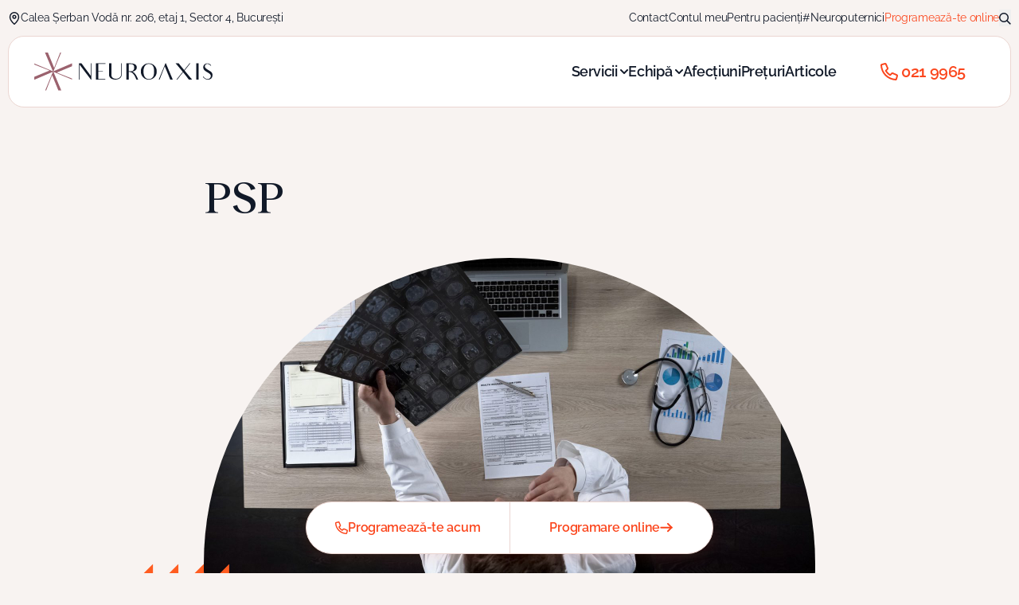

--- FILE ---
content_type: text/html; charset=UTF-8
request_url: https://www.neuroaxis.ro/diseases-conditions/psp/
body_size: 19503
content:
<!doctype html>
<html lang="ro-RO" prefix="og: https://ogp.me/ns#">
<head>
	<meta charset="UTF-8">
	<meta name="viewport" content="width=device-width, initial-scale=1">
	<link rel="profile" href="https://gmpg.org/xfn/11">
	
<!-- Optimizare pentru motoarele de căutare de Rank Math - https://rankmath.com/ -->
<title>PSP | Neuroaxis</title>
<meta name="description" content="Descopera Informatii Avizate Medical Despre Paralizia Subnucleara Progresiva (PSP) | Neuroaxis - Prima Clinica Integrata De Neurologie Din Bucuresti."/>
<meta name="robots" content="follow, index, max-snippet:-1, max-video-preview:-1, max-image-preview:large"/>
<link rel="canonical" href="https://www.neuroaxis.ro/diseases-conditions/psp/" />
<meta property="og:locale" content="ro_RO" />
<meta property="og:type" content="article" />
<meta property="og:title" content="PSP | Neuroaxis" />
<meta property="og:description" content="Descopera Informatii Avizate Medical Despre Paralizia Subnucleara Progresiva (PSP) | Neuroaxis - Prima Clinica Integrata De Neurologie Din Bucuresti." />
<meta property="og:url" content="https://www.neuroaxis.ro/diseases-conditions/psp/" />
<meta property="og:site_name" content="Neuroaxis" />
<meta property="article:publisher" content="https://www.facebook.com/neuroaxis.ro" />
<meta property="og:updated_time" content="2025-07-22T10:45:39+00:00" />
<meta property="og:image" content="https://www.neuroaxis.ro/wp-content/uploads/2020/02/Afectiuni-si-tratamente-P-PSP-scaled-1-1024x576.jpeg" />
<meta property="og:image:secure_url" content="https://www.neuroaxis.ro/wp-content/uploads/2020/02/Afectiuni-si-tratamente-P-PSP-scaled-1-1024x576.jpeg" />
<meta property="og:image:width" content="1024" />
<meta property="og:image:height" content="576" />
<meta property="og:image:alt" content="PSP" />
<meta property="og:image:type" content="image/jpeg" />
<meta name="twitter:card" content="summary_large_image" />
<meta name="twitter:title" content="PSP | Neuroaxis" />
<meta name="twitter:description" content="Descopera Informatii Avizate Medical Despre Paralizia Subnucleara Progresiva (PSP) | Neuroaxis - Prima Clinica Integrata De Neurologie Din Bucuresti." />
<meta name="twitter:image" content="https://www.neuroaxis.ro/wp-content/uploads/2020/02/Afectiuni-si-tratamente-P-PSP-scaled-1-1024x576.jpeg" />
<script type="application/ld+json" class="rank-math-schema">{"@context":"https://schema.org","@graph":[{"@type":"BreadcrumbList","@id":"https://www.neuroaxis.ro/diseases-conditions/psp/#breadcrumb","itemListElement":[{"@type":"ListItem","position":"1","item":{"@id":"https://www.neuroaxis.ro","name":"Acas\u0103"}},{"@type":"ListItem","position":"2","item":{"@id":"https://www.neuroaxis.ro/diseases-conditions/psp/","name":"PSP"}}]}]}</script>
<!-- /Rank Math - modul SEO pentru WordPress -->

<link rel="alternate" type="application/rss+xml" title="Neuroaxis &raquo; Flux" href="https://www.neuroaxis.ro/feed/" />
<link rel="alternate" type="application/rss+xml" title="Neuroaxis &raquo; Flux comentarii" href="https://www.neuroaxis.ro/comments/feed/" />
<link rel="alternate" title="oEmbed (JSON)" type="application/json+oembed" href="https://www.neuroaxis.ro/wp-json/oembed/1.0/embed?url=https%3A%2F%2Fwww.neuroaxis.ro%2Fdiseases-conditions%2Fpsp%2F" />
<link rel="alternate" title="oEmbed (XML)" type="text/xml+oembed" href="https://www.neuroaxis.ro/wp-json/oembed/1.0/embed?url=https%3A%2F%2Fwww.neuroaxis.ro%2Fdiseases-conditions%2Fpsp%2F&#038;format=xml" />
<style id='wp-img-auto-sizes-contain-inline-css'>
img:is([sizes=auto i],[sizes^="auto," i]){contain-intrinsic-size:3000px 1500px}
/*# sourceURL=wp-img-auto-sizes-contain-inline-css */
</style>
<style id='wp-emoji-styles-inline-css'>

	img.wp-smiley, img.emoji {
		display: inline !important;
		border: none !important;
		box-shadow: none !important;
		height: 1em !important;
		width: 1em !important;
		margin: 0 0.07em !important;
		vertical-align: -0.1em !important;
		background: none !important;
		padding: 0 !important;
	}
/*# sourceURL=wp-emoji-styles-inline-css */
</style>
<style id='wp-block-library-inline-css'>
:root{--wp-block-synced-color:#7a00df;--wp-block-synced-color--rgb:122,0,223;--wp-bound-block-color:var(--wp-block-synced-color);--wp-editor-canvas-background:#ddd;--wp-admin-theme-color:#007cba;--wp-admin-theme-color--rgb:0,124,186;--wp-admin-theme-color-darker-10:#006ba1;--wp-admin-theme-color-darker-10--rgb:0,107,160.5;--wp-admin-theme-color-darker-20:#005a87;--wp-admin-theme-color-darker-20--rgb:0,90,135;--wp-admin-border-width-focus:2px}@media (min-resolution:192dpi){:root{--wp-admin-border-width-focus:1.5px}}.wp-element-button{cursor:pointer}:root .has-very-light-gray-background-color{background-color:#eee}:root .has-very-dark-gray-background-color{background-color:#313131}:root .has-very-light-gray-color{color:#eee}:root .has-very-dark-gray-color{color:#313131}:root .has-vivid-green-cyan-to-vivid-cyan-blue-gradient-background{background:linear-gradient(135deg,#00d084,#0693e3)}:root .has-purple-crush-gradient-background{background:linear-gradient(135deg,#34e2e4,#4721fb 50%,#ab1dfe)}:root .has-hazy-dawn-gradient-background{background:linear-gradient(135deg,#faaca8,#dad0ec)}:root .has-subdued-olive-gradient-background{background:linear-gradient(135deg,#fafae1,#67a671)}:root .has-atomic-cream-gradient-background{background:linear-gradient(135deg,#fdd79a,#004a59)}:root .has-nightshade-gradient-background{background:linear-gradient(135deg,#330968,#31cdcf)}:root .has-midnight-gradient-background{background:linear-gradient(135deg,#020381,#2874fc)}:root{--wp--preset--font-size--normal:16px;--wp--preset--font-size--huge:42px}.has-regular-font-size{font-size:1em}.has-larger-font-size{font-size:2.625em}.has-normal-font-size{font-size:var(--wp--preset--font-size--normal)}.has-huge-font-size{font-size:var(--wp--preset--font-size--huge)}.has-text-align-center{text-align:center}.has-text-align-left{text-align:left}.has-text-align-right{text-align:right}.has-fit-text{white-space:nowrap!important}#end-resizable-editor-section{display:none}.aligncenter{clear:both}.items-justified-left{justify-content:flex-start}.items-justified-center{justify-content:center}.items-justified-right{justify-content:flex-end}.items-justified-space-between{justify-content:space-between}.screen-reader-text{border:0;clip-path:inset(50%);height:1px;margin:-1px;overflow:hidden;padding:0;position:absolute;width:1px;word-wrap:normal!important}.screen-reader-text:focus{background-color:#ddd;clip-path:none;color:#444;display:block;font-size:1em;height:auto;left:5px;line-height:normal;padding:15px 23px 14px;text-decoration:none;top:5px;width:auto;z-index:100000}html :where(.has-border-color){border-style:solid}html :where([style*=border-top-color]){border-top-style:solid}html :where([style*=border-right-color]){border-right-style:solid}html :where([style*=border-bottom-color]){border-bottom-style:solid}html :where([style*=border-left-color]){border-left-style:solid}html :where([style*=border-width]){border-style:solid}html :where([style*=border-top-width]){border-top-style:solid}html :where([style*=border-right-width]){border-right-style:solid}html :where([style*=border-bottom-width]){border-bottom-style:solid}html :where([style*=border-left-width]){border-left-style:solid}html :where(img[class*=wp-image-]){height:auto;max-width:100%}:where(figure){margin:0 0 1em}html :where(.is-position-sticky){--wp-admin--admin-bar--position-offset:var(--wp-admin--admin-bar--height,0px)}@media screen and (max-width:600px){html :where(.is-position-sticky){--wp-admin--admin-bar--position-offset:0px}}

/*# sourceURL=wp-block-library-inline-css */
</style><style id='wp-block-heading-inline-css'>
h1:where(.wp-block-heading).has-background,h2:where(.wp-block-heading).has-background,h3:where(.wp-block-heading).has-background,h4:where(.wp-block-heading).has-background,h5:where(.wp-block-heading).has-background,h6:where(.wp-block-heading).has-background{padding:1.25em 2.375em}h1.has-text-align-left[style*=writing-mode]:where([style*=vertical-lr]),h1.has-text-align-right[style*=writing-mode]:where([style*=vertical-rl]),h2.has-text-align-left[style*=writing-mode]:where([style*=vertical-lr]),h2.has-text-align-right[style*=writing-mode]:where([style*=vertical-rl]),h3.has-text-align-left[style*=writing-mode]:where([style*=vertical-lr]),h3.has-text-align-right[style*=writing-mode]:where([style*=vertical-rl]),h4.has-text-align-left[style*=writing-mode]:where([style*=vertical-lr]),h4.has-text-align-right[style*=writing-mode]:where([style*=vertical-rl]),h5.has-text-align-left[style*=writing-mode]:where([style*=vertical-lr]),h5.has-text-align-right[style*=writing-mode]:where([style*=vertical-rl]),h6.has-text-align-left[style*=writing-mode]:where([style*=vertical-lr]),h6.has-text-align-right[style*=writing-mode]:where([style*=vertical-rl]){rotate:180deg}
/*# sourceURL=https://www.neuroaxis.ro/wp-includes/blocks/heading/style.min.css */
</style>
<style id='wp-block-paragraph-inline-css'>
.is-small-text{font-size:.875em}.is-regular-text{font-size:1em}.is-large-text{font-size:2.25em}.is-larger-text{font-size:3em}.has-drop-cap:not(:focus):first-letter{float:left;font-size:8.4em;font-style:normal;font-weight:100;line-height:.68;margin:.05em .1em 0 0;text-transform:uppercase}body.rtl .has-drop-cap:not(:focus):first-letter{float:none;margin-left:.1em}p.has-drop-cap.has-background{overflow:hidden}:root :where(p.has-background){padding:1.25em 2.375em}:where(p.has-text-color:not(.has-link-color)) a{color:inherit}p.has-text-align-left[style*="writing-mode:vertical-lr"],p.has-text-align-right[style*="writing-mode:vertical-rl"]{rotate:180deg}
/*# sourceURL=https://www.neuroaxis.ro/wp-includes/blocks/paragraph/style.min.css */
</style>
<style id='global-styles-inline-css'>
:root{--wp--preset--aspect-ratio--square: 1;--wp--preset--aspect-ratio--4-3: 4/3;--wp--preset--aspect-ratio--3-4: 3/4;--wp--preset--aspect-ratio--3-2: 3/2;--wp--preset--aspect-ratio--2-3: 2/3;--wp--preset--aspect-ratio--16-9: 16/9;--wp--preset--aspect-ratio--9-16: 9/16;--wp--preset--color--black: #000000;--wp--preset--color--cyan-bluish-gray: #abb8c3;--wp--preset--color--white: #ffffff;--wp--preset--color--pale-pink: #f78da7;--wp--preset--color--vivid-red: #cf2e2e;--wp--preset--color--luminous-vivid-orange: #ff6900;--wp--preset--color--luminous-vivid-amber: #fcb900;--wp--preset--color--light-green-cyan: #7bdcb5;--wp--preset--color--vivid-green-cyan: #00d084;--wp--preset--color--pale-cyan-blue: #8ed1fc;--wp--preset--color--vivid-cyan-blue: #0693e3;--wp--preset--color--vivid-purple: #9b51e0;--wp--preset--color--background: #F8F3F1;--wp--preset--color--foreground: #4B5563;--wp--preset--color--primary: #FB461D;--wp--preset--color--secondary: #85206E;--wp--preset--color--tertiary: #FF6846;--wp--preset--gradient--vivid-cyan-blue-to-vivid-purple: linear-gradient(135deg,rgb(6,147,227) 0%,rgb(155,81,224) 100%);--wp--preset--gradient--light-green-cyan-to-vivid-green-cyan: linear-gradient(135deg,rgb(122,220,180) 0%,rgb(0,208,130) 100%);--wp--preset--gradient--luminous-vivid-amber-to-luminous-vivid-orange: linear-gradient(135deg,rgb(252,185,0) 0%,rgb(255,105,0) 100%);--wp--preset--gradient--luminous-vivid-orange-to-vivid-red: linear-gradient(135deg,rgb(255,105,0) 0%,rgb(207,46,46) 100%);--wp--preset--gradient--very-light-gray-to-cyan-bluish-gray: linear-gradient(135deg,rgb(238,238,238) 0%,rgb(169,184,195) 100%);--wp--preset--gradient--cool-to-warm-spectrum: linear-gradient(135deg,rgb(74,234,220) 0%,rgb(151,120,209) 20%,rgb(207,42,186) 40%,rgb(238,44,130) 60%,rgb(251,105,98) 80%,rgb(254,248,76) 100%);--wp--preset--gradient--blush-light-purple: linear-gradient(135deg,rgb(255,206,236) 0%,rgb(152,150,240) 100%);--wp--preset--gradient--blush-bordeaux: linear-gradient(135deg,rgb(254,205,165) 0%,rgb(254,45,45) 50%,rgb(107,0,62) 100%);--wp--preset--gradient--luminous-dusk: linear-gradient(135deg,rgb(255,203,112) 0%,rgb(199,81,192) 50%,rgb(65,88,208) 100%);--wp--preset--gradient--pale-ocean: linear-gradient(135deg,rgb(255,245,203) 0%,rgb(182,227,212) 50%,rgb(51,167,181) 100%);--wp--preset--gradient--electric-grass: linear-gradient(135deg,rgb(202,248,128) 0%,rgb(113,206,126) 100%);--wp--preset--gradient--midnight: linear-gradient(135deg,rgb(2,3,129) 0%,rgb(40,116,252) 100%);--wp--preset--font-size--small: 13px;--wp--preset--font-size--medium: 20px;--wp--preset--font-size--large: 36px;--wp--preset--font-size--x-large: 42px;--wp--preset--spacing--20: 0.44rem;--wp--preset--spacing--30: 0.67rem;--wp--preset--spacing--40: 1rem;--wp--preset--spacing--50: 1.5rem;--wp--preset--spacing--60: 2.25rem;--wp--preset--spacing--70: 3.38rem;--wp--preset--spacing--80: 5.06rem;--wp--preset--shadow--natural: 6px 6px 9px rgba(0, 0, 0, 0.2);--wp--preset--shadow--deep: 12px 12px 50px rgba(0, 0, 0, 0.4);--wp--preset--shadow--sharp: 6px 6px 0px rgba(0, 0, 0, 0.2);--wp--preset--shadow--outlined: 6px 6px 0px -3px rgb(255, 255, 255), 6px 6px rgb(0, 0, 0);--wp--preset--shadow--crisp: 6px 6px 0px rgb(0, 0, 0);}:root { --wp--style--global--content-size: 768px;--wp--style--global--wide-size: 1260px; }:where(body) { margin: 0; }.wp-site-blocks > .alignleft { float: left; margin-right: 2em; }.wp-site-blocks > .alignright { float: right; margin-left: 2em; }.wp-site-blocks > .aligncenter { justify-content: center; margin-left: auto; margin-right: auto; }:where(.is-layout-flex){gap: 0.5em;}:where(.is-layout-grid){gap: 0.5em;}.is-layout-flow > .alignleft{float: left;margin-inline-start: 0;margin-inline-end: 2em;}.is-layout-flow > .alignright{float: right;margin-inline-start: 2em;margin-inline-end: 0;}.is-layout-flow > .aligncenter{margin-left: auto !important;margin-right: auto !important;}.is-layout-constrained > .alignleft{float: left;margin-inline-start: 0;margin-inline-end: 2em;}.is-layout-constrained > .alignright{float: right;margin-inline-start: 2em;margin-inline-end: 0;}.is-layout-constrained > .aligncenter{margin-left: auto !important;margin-right: auto !important;}.is-layout-constrained > :where(:not(.alignleft):not(.alignright):not(.alignfull)){max-width: var(--wp--style--global--content-size);margin-left: auto !important;margin-right: auto !important;}.is-layout-constrained > .alignwide{max-width: var(--wp--style--global--wide-size);}body .is-layout-flex{display: flex;}.is-layout-flex{flex-wrap: wrap;align-items: center;}.is-layout-flex > :is(*, div){margin: 0;}body .is-layout-grid{display: grid;}.is-layout-grid > :is(*, div){margin: 0;}body{padding-top: 0px;padding-right: 0px;padding-bottom: 0px;padding-left: 0px;}a:where(:not(.wp-element-button)){text-decoration: underline;}:root :where(.wp-element-button, .wp-block-button__link){background-color: #32373c;border-width: 0;color: #fff;font-family: inherit;font-size: inherit;font-style: inherit;font-weight: inherit;letter-spacing: inherit;line-height: inherit;padding-top: calc(0.667em + 2px);padding-right: calc(1.333em + 2px);padding-bottom: calc(0.667em + 2px);padding-left: calc(1.333em + 2px);text-decoration: none;text-transform: inherit;}.has-black-color{color: var(--wp--preset--color--black) !important;}.has-cyan-bluish-gray-color{color: var(--wp--preset--color--cyan-bluish-gray) !important;}.has-white-color{color: var(--wp--preset--color--white) !important;}.has-pale-pink-color{color: var(--wp--preset--color--pale-pink) !important;}.has-vivid-red-color{color: var(--wp--preset--color--vivid-red) !important;}.has-luminous-vivid-orange-color{color: var(--wp--preset--color--luminous-vivid-orange) !important;}.has-luminous-vivid-amber-color{color: var(--wp--preset--color--luminous-vivid-amber) !important;}.has-light-green-cyan-color{color: var(--wp--preset--color--light-green-cyan) !important;}.has-vivid-green-cyan-color{color: var(--wp--preset--color--vivid-green-cyan) !important;}.has-pale-cyan-blue-color{color: var(--wp--preset--color--pale-cyan-blue) !important;}.has-vivid-cyan-blue-color{color: var(--wp--preset--color--vivid-cyan-blue) !important;}.has-vivid-purple-color{color: var(--wp--preset--color--vivid-purple) !important;}.has-background-color{color: var(--wp--preset--color--background) !important;}.has-foreground-color{color: var(--wp--preset--color--foreground) !important;}.has-primary-color{color: var(--wp--preset--color--primary) !important;}.has-secondary-color{color: var(--wp--preset--color--secondary) !important;}.has-tertiary-color{color: var(--wp--preset--color--tertiary) !important;}.has-black-background-color{background-color: var(--wp--preset--color--black) !important;}.has-cyan-bluish-gray-background-color{background-color: var(--wp--preset--color--cyan-bluish-gray) !important;}.has-white-background-color{background-color: var(--wp--preset--color--white) !important;}.has-pale-pink-background-color{background-color: var(--wp--preset--color--pale-pink) !important;}.has-vivid-red-background-color{background-color: var(--wp--preset--color--vivid-red) !important;}.has-luminous-vivid-orange-background-color{background-color: var(--wp--preset--color--luminous-vivid-orange) !important;}.has-luminous-vivid-amber-background-color{background-color: var(--wp--preset--color--luminous-vivid-amber) !important;}.has-light-green-cyan-background-color{background-color: var(--wp--preset--color--light-green-cyan) !important;}.has-vivid-green-cyan-background-color{background-color: var(--wp--preset--color--vivid-green-cyan) !important;}.has-pale-cyan-blue-background-color{background-color: var(--wp--preset--color--pale-cyan-blue) !important;}.has-vivid-cyan-blue-background-color{background-color: var(--wp--preset--color--vivid-cyan-blue) !important;}.has-vivid-purple-background-color{background-color: var(--wp--preset--color--vivid-purple) !important;}.has-background-background-color{background-color: var(--wp--preset--color--background) !important;}.has-foreground-background-color{background-color: var(--wp--preset--color--foreground) !important;}.has-primary-background-color{background-color: var(--wp--preset--color--primary) !important;}.has-secondary-background-color{background-color: var(--wp--preset--color--secondary) !important;}.has-tertiary-background-color{background-color: var(--wp--preset--color--tertiary) !important;}.has-black-border-color{border-color: var(--wp--preset--color--black) !important;}.has-cyan-bluish-gray-border-color{border-color: var(--wp--preset--color--cyan-bluish-gray) !important;}.has-white-border-color{border-color: var(--wp--preset--color--white) !important;}.has-pale-pink-border-color{border-color: var(--wp--preset--color--pale-pink) !important;}.has-vivid-red-border-color{border-color: var(--wp--preset--color--vivid-red) !important;}.has-luminous-vivid-orange-border-color{border-color: var(--wp--preset--color--luminous-vivid-orange) !important;}.has-luminous-vivid-amber-border-color{border-color: var(--wp--preset--color--luminous-vivid-amber) !important;}.has-light-green-cyan-border-color{border-color: var(--wp--preset--color--light-green-cyan) !important;}.has-vivid-green-cyan-border-color{border-color: var(--wp--preset--color--vivid-green-cyan) !important;}.has-pale-cyan-blue-border-color{border-color: var(--wp--preset--color--pale-cyan-blue) !important;}.has-vivid-cyan-blue-border-color{border-color: var(--wp--preset--color--vivid-cyan-blue) !important;}.has-vivid-purple-border-color{border-color: var(--wp--preset--color--vivid-purple) !important;}.has-background-border-color{border-color: var(--wp--preset--color--background) !important;}.has-foreground-border-color{border-color: var(--wp--preset--color--foreground) !important;}.has-primary-border-color{border-color: var(--wp--preset--color--primary) !important;}.has-secondary-border-color{border-color: var(--wp--preset--color--secondary) !important;}.has-tertiary-border-color{border-color: var(--wp--preset--color--tertiary) !important;}.has-vivid-cyan-blue-to-vivid-purple-gradient-background{background: var(--wp--preset--gradient--vivid-cyan-blue-to-vivid-purple) !important;}.has-light-green-cyan-to-vivid-green-cyan-gradient-background{background: var(--wp--preset--gradient--light-green-cyan-to-vivid-green-cyan) !important;}.has-luminous-vivid-amber-to-luminous-vivid-orange-gradient-background{background: var(--wp--preset--gradient--luminous-vivid-amber-to-luminous-vivid-orange) !important;}.has-luminous-vivid-orange-to-vivid-red-gradient-background{background: var(--wp--preset--gradient--luminous-vivid-orange-to-vivid-red) !important;}.has-very-light-gray-to-cyan-bluish-gray-gradient-background{background: var(--wp--preset--gradient--very-light-gray-to-cyan-bluish-gray) !important;}.has-cool-to-warm-spectrum-gradient-background{background: var(--wp--preset--gradient--cool-to-warm-spectrum) !important;}.has-blush-light-purple-gradient-background{background: var(--wp--preset--gradient--blush-light-purple) !important;}.has-blush-bordeaux-gradient-background{background: var(--wp--preset--gradient--blush-bordeaux) !important;}.has-luminous-dusk-gradient-background{background: var(--wp--preset--gradient--luminous-dusk) !important;}.has-pale-ocean-gradient-background{background: var(--wp--preset--gradient--pale-ocean) !important;}.has-electric-grass-gradient-background{background: var(--wp--preset--gradient--electric-grass) !important;}.has-midnight-gradient-background{background: var(--wp--preset--gradient--midnight) !important;}.has-small-font-size{font-size: var(--wp--preset--font-size--small) !important;}.has-medium-font-size{font-size: var(--wp--preset--font-size--medium) !important;}.has-large-font-size{font-size: var(--wp--preset--font-size--large) !important;}.has-x-large-font-size{font-size: var(--wp--preset--font-size--x-large) !important;}
/*# sourceURL=global-styles-inline-css */
</style>

<link rel='stylesheet' id='neuroaxis-style-css' href='https://www.neuroaxis.ro/wp-content/themes/neuroaxis/style.css?ver=t1atjw' media='all' />
<link rel="https://api.w.org/" href="https://www.neuroaxis.ro/wp-json/" /><link rel="alternate" title="JSON" type="application/json" href="https://www.neuroaxis.ro/wp-json/wp/v2/diseases-conditions/4735" /><link rel="EditURI" type="application/rsd+xml" title="RSD" href="https://www.neuroaxis.ro/xmlrpc.php?rsd" />
<meta name="generator" content="WordPress 6.9" />
<link rel='shortlink' href='https://www.neuroaxis.ro/?p=4735' />
<link rel="icon" href="https://www.neuroaxis.ro/wp-content/uploads/2025/08/cropped-cropped-cropped-Logotip-1-32x32.webp" sizes="32x32" />
<link rel="icon" href="https://www.neuroaxis.ro/wp-content/uploads/2025/08/cropped-cropped-cropped-Logotip-1-192x192.webp" sizes="192x192" />
<link rel="apple-touch-icon" href="https://www.neuroaxis.ro/wp-content/uploads/2025/08/cropped-cropped-cropped-Logotip-1-180x180.webp" />
<meta name="msapplication-TileImage" content="https://www.neuroaxis.ro/wp-content/uploads/2025/08/cropped-cropped-cropped-Logotip-1-270x270.webp" />
		<style id="wp-custom-css">
			.intercom-lightweight-app-launcher {
	left: 20px !important;
	bottom: 20px !important;
}

body .uwy .userway_buttons_wrapper {
	bottom: 20px !important;
	right: 20px !important;
}

@media only screen and (max-width: 600px) {
  .intercom-lightweight-app-launcher {
		left: 10px !important;
		bottom: 60px !important;
	}
	
	body .uwy .userway_buttons_wrapper {
		right: 10px !important;
		bottom: 60px !important;
	}
}		</style>
		<script src="https://cdn.userway.org/widget.js" data-account="RWWEIKogPa"></script>

<!-- Google Tag Manager -->
<script>(function(w,d,s,l,i){w[l]=w[l]||[];w[l].push({'gtm.start':
new Date().getTime(),event:'gtm.js'});var f=d.getElementsByTagName(s)[0],
j=d.createElement(s),dl=l!='dataLayer'?'&l='+l:'';j.async=true;j.src=
'https://www.googletagmanager.com/gtm.js?id='+i+dl;f.parentNode.insertBefore(j,f);
})(window,document,'script','dataLayer','GTM-NRDCLF5');</script>
<!-- End Google Tag Manager --></head>

<body class="wp-singular diseases-conditions-template-default single single-diseases-conditions postid-4735 wp-embed-responsive wp-theme-neuroaxis">
<!-- Google Tag Manager (noscript) -->
<noscript><iframe src="https://www.googletagmanager.com/ns.html?id=GTM-NRDCLF5"
height="0" width="0" style="display:none;visibility:hidden"></iframe></noscript>
<!-- End Google Tag Manager (noscript) -->
<div id="page">
	<a href="#content" class="sr-only">Skip to content</a>

	
<header id="masthead">

	<!-- Sticky Menu -->
	<div id="sticky-menu" class="fixed left-0 right-0 -top-full w-full px-0 h-13 lg:h-auto lg:py-5 z-[6040] text-brand-500 overflow-hidden lg:text-lg-lg transition-all">

		<div class="container mx-auto shadow-focus-custom bg-white lg:border lg:border-brand-100 lg:rounded-[20px] px-c12 lg:px-c32-lg py-c20 lg:py-c20-lg flex items-stretch justify-between h-full">
			<a href="https://www.neuroaxis.ro/" rel="home" class="hidden lg:flex lg:items-center">
				<img class="w-56" src="https://www.neuroaxis.ro/wp-content/themes/neuroaxis/icons/logo.svg" alt="Neuroaxis Logo" />
			</a>

			<div class="flex flex-1 justify-center items-center lg:justify-end">
				<a href="tel:0219965" class="flex items-center px-5 max-[370px]:px-2 max-[445px]:px-3 max-[400px]:text-sm max-[345px]:text-xs font-semibold hover:text-brand-400">
									<svg xmlns="http://www.w3.org/2000/svg" width="20" height="20" viewBox="0 0 22 22" fill="none" class="inline-block ">
					<path d="M14.308 13.1879L12.167 15.2999C11.0505 14.6268 10.0133 13.8301 9.07501 12.9249C8.17126 11.985 7.37471 10.9477 6.70001 9.83193L8.81001 7.69093C8.93781 7.56116 9.02411 7.3963 9.05794 7.21734C9.09178 7.03838 9.07161 6.8534 9.00001 6.68593L6.80001 1.55793C6.7131 1.35573 6.55644 1.19148 6.35857 1.09512C6.1607 0.99875 5.93479 0.976681 5.72201 1.03293L1.68801 2.09993C1.48656 2.15215 1.3088 2.27121 1.18382 2.43761C1.05884 2.60401 0.994033 2.8079 1.00001 3.01593C1.25669 7.7077 3.20746 12.1469 6.49001 15.5089C9.85269 18.7925 14.2931 20.7437 18.986 20.9999C19.1942 21.0069 19.3986 20.9427 19.5654 20.8177C19.7321 20.6928 19.8512 20.5147 19.903 20.3129L20.969 16.2769C21.0255 16.0643 21.0037 15.8384 20.9075 15.6405C20.8113 15.4426 20.6472 15.2858 20.445 15.1989L15.316 12.9999C15.1484 12.9273 14.9629 12.9064 14.7833 12.9399C14.6037 12.9734 14.4382 13.0597 14.308 13.1879Z" stroke="#111928" stroke-width="2" stroke-linecap="round" stroke-linejoin="round" class="stroke-current" />
				</svg>
									<span class="ml-c4-lg">021 9965</span>
				</a>
				<a href="https://www.neuroaxis.ro/programare-online/" class="flex items-center px-5 max-[370px]:px-2 max-[445px]:px-3 max-[400px]:text-sm max-[345px]:text-xs font-semibold hover:text-brand-400">
									<svg xmlns="http://www.w3.org/2000/svg" width="20" height="20" viewBox="0 0 24 24" fill="none" class="inline-block ">
					<path d="M6 1.5V3.5" stroke="currentColor" stroke-width="2" stroke-linecap="round" stroke-linejoin="round"/>
					<path d="M18 1.5V3.5" stroke="currentColor" stroke-width="2" stroke-linecap="round" stroke-linejoin="round"/>
					<path d="M8.5 15.5L10.5 17.5L15.5 12.5" stroke="currentColor" stroke-width="2" stroke-linecap="round" stroke-linejoin="round"/>
					<path d="M1 8.5H23" stroke="currentColor" stroke-width="2" stroke-linecap="round" stroke-linejoin="round"/>
					<path d="M21 4.5H3C1.89543 4.5 1 5.39543 1 6.5V20.5C1 21.6046 1.89543 22.5 3 22.5H21C22.1046 22.5 23 21.6046 23 20.5V6.5C23 5.39543 22.1046 4.5 21 4.5Z" stroke="currentColor" stroke-width="2" stroke-linecap="round" stroke-linejoin="round"/>
				</svg>
									<span class="ml-c4-lg">Programează-te online</span>
				</a>
			</div>

			<button class="bg-white px-[9px] lg:hidden" type="menu" data-drawer-target="mobile-menu" data-drawer-show="mobile-menu" data-drawer-placement="right" aria-controls="mobile-menu">
								<svg xmlns="http://www.w3.org/2000/svg" width="22" height="22" viewBox="0 0 23 17" fill="none" class="text-gray-900">
					<path d="M1.5 8.5H21.5" stroke="currentColor" stroke-width="2" stroke-linecap="round" stroke-linejoin="round"/>
					<path d="M1.5 1.5H21.5" stroke="currentColor" stroke-width="2" stroke-linecap="round" stroke-linejoin="round"/>
					<path d="M1.5 15.5H11.5" stroke="currentColor" stroke-width="2" stroke-linecap="round" stroke-linejoin="round"/>
				</svg>
							</button>

			<button data-modal-target="search-modal" data-modal-toggle="search-modal" class="hidden lg:block ps-5 relative">
								<svg xmlns="http://www.w3.org/2000/svg" width="15" height="15" viewBox="0 0 20 20" fill="none" class="inline-block text-gray-900">
					<path d="M18.5 18.5L13 13" stroke="currentColor" stroke-width="2" stroke-linecap="round" stroke-linejoin="round" />
					<path d="M8 15C11.866 15 15 11.866 15 8C15 4.13401 11.866 1 8 1C4.13401 1 1 4.13401 1 8C1 11.866 4.13401 15 8 15Z" stroke="currentColor" stroke-width="2" stroke-linecap="round" stroke-linejoin="round" />
				</svg>
							</button>
		</div>

	</div>
	<!-- #sticky-menu -->

	<!-- Desktop Menu -->
	<div id="desktop-menu" class="px-c12 lg:px-0 lg:mb-c16-lg z-[6020] relative">

		<div class="hidden lg:block">
			<div class="container mx-auto">

				<nav aria-label="Short menu" class="flex justify-between items-center">
											<div class="text-gray-900 text-sm lg:text-sm-lg flex items-center gap-c4">
											<svg xmlns="http://www.w3.org/2000/svg" width="16" height="16" viewBox="0 0 18 22" fill="none" class="inline-block ">
					<path d="M1.5 8.75768C1.5 14.5 9 21 9 21C9 21 16.5 14.5 16.5 8.75768C16.5 3.81181 12.6559 1 9 1C5.34409 1 1.5 3.81181 1.5 8.75768Z" stroke="currentColor" stroke-width="2" stroke-linecap="round" stroke-linejoin="round"/>
					<path d="M9 11C10.3807 11 11.5 9.8807 11.5 8.5C11.5 7.11929 10.3807 6 9 6C7.6193 6 6.5 7.11929 6.5 8.5C6.5 9.8807 7.6193 11 9 11Z" stroke="currentColor" stroke-width="2" stroke-linecap="round" stroke-linejoin="round"/>
				</svg>
											Calea Șerban Vodă nr. 206, etaj 1, Sector 4, București						</div>
					
					<ul class="flex justify-end items-center gap-5 text-sm lg:text-sm-lg h-[45px]">

														<li>
									<a href="https://www.neuroaxis.ro/contact/" class="text-gray-900 hover:text-brand-400 text-gray-600">
										Contact									</a>
								</li>
																<li>
									<a href="https://neuroaxis.ct-rmn.ro/ext_view_investigatie.php" class="text-gray-900 hover:text-brand-400 text-gray-600">
										Contul meu									</a>
								</li>
																<li>
									<a href="https://www.neuroaxis.ro/pentru-pacienti/" class="text-gray-900 hover:text-brand-400 text-gray-600">
										Pentru pacienți									</a>
								</li>
																<li>
									<a href="https://www.neuroaxis.ro/neuroputernici/" class="text-gray-900 hover:text-brand-400 text-gray-600">
										#Neuroputernici									</a>
								</li>
								
						<li>
							<a href="https://www.neuroaxis.ro/programare-online/" class="text-brand-500 hover:text-brand-400">
								Programează-te online							</a>
						</li>
						<li>
							<button class="relative" data-modal-target="search-modal" data-modal-toggle="search-modal">
												<svg xmlns="http://www.w3.org/2000/svg" width="15" height="15" viewBox="0 0 20 20" fill="none" class="inline-block text-gray-900">
					<path d="M18.5 18.5L13 13" stroke="currentColor" stroke-width="2" stroke-linecap="round" stroke-linejoin="round" />
					<path d="M8 15C11.866 15 15 11.866 15 8C15 4.13401 11.866 1 8 1C4.13401 1 1 4.13401 1 8C1 11.866 4.13401 15 8 15Z" stroke="currentColor" stroke-width="2" stroke-linecap="round" stroke-linejoin="round" />
				</svg>
											</button>
						</li>
					</ul>
				</nav>

			</div>
		</div>

		<div class="container lg:bg-white lg:border lg:border-brand-100 mx-auto flex items-center justify-between px-0 lg:px-c32-lg py-c20 lg:py-c20-lg rounded-[20px]">

			<a href="https://www.neuroaxis.ro/" rel="home" class="max-w-40 max-[360px]:max-w-32 lg:max-w-fit z-[6020]">
				<img class="w-32 lg:w-56" src="https://www.neuroaxis.ro/wp-content/themes/neuroaxis/icons/logo.svg" alt="Neuroaxis" />
			</a>

			<!-- Main Menu Links -->
			<nav id="site-navigation" aria-label="Main Navigation" class="hidden lg:block flex-1 mr-10 lg:mr-8">
				<ul class="flex gap-10 text-lg lg:text-lg-lg justify-end">
												<li>
								<a href="https://www.neuroaxis.ro/servicii/" class="has-submenu text-gray-900 font-semibold hover:text-brand-400">
									Servicii								</a>

																	<div class="mega-menu absolute left-0 right-0 text-base z-[6010] -mt-[3px] pt-c16-lg">
										<div class="container mx-auto p-c64-lg bg-white border border-brand-100 border-t-0 rounded-b-[20px]">
																																			<div class="grid grid-cols-5 gap-c16-lg">
																											<div class="flex flex-col gap-c16-lg">
																															<div>
																																			<a href="https://www.neuroaxis.ro/specialitati/neurologie/" class="text-gray-900 hover:underline font-semibold text-base-lg mb-c12-lg block">
																			Neurologie																		</a>
																																																				<ul class="flex flex-col gap-c12-lg">
																																							<li>
																					<a href="https://www.neuroaxis.ro/services/consultatia-de-neurologie/" class="text-gray-600 hover:underline text-base-lg">
																						Consultația de neurologie																					</a>
																				</li>
																																							<li>
																					<a href="https://www.neuroaxis.ro/services/ecografie-doppler-cervico-cerebrala/" class="text-gray-600 hover:underline text-base-lg">
																						Ecografie Doppler cervico-cerebrală																					</a>
																				</li>
																																							<li>
																					<a href="https://www.neuroaxis.ro/services/electroencefalografie-eeg-si-video-eeg/" class="text-gray-600 hover:underline text-base-lg">
																						Electroencefalografie - EEG																					</a>
																				</li>
																																							<li>
																					<a href="https://www.neuroaxis.ro/services/emg/" class="text-gray-600 hover:underline text-base-lg">
																						Electromiografie - EMG																					</a>
																				</li>
																																							<li>
																					<a href="https://www.neuroaxis.ro/services/single-fiber-emg-sfemg/" class="text-gray-600 hover:underline text-base-lg">
																						Single Fiber - EMG																					</a>
																				</li>
																																					</ul>
																																	</div>
																															<div>
																																			<a href="https://www.neuroaxis.ro/specialitati/psihiatrie-si-psihoterapie/" class="text-gray-900 hover:underline font-semibold text-base-lg mb-c12-lg block">
																			Psihiatrie și psihoterapie																		</a>
																																																				<ul class="flex flex-col gap-c12-lg">
																																							<li>
																					<a href="https://www.neuroaxis.ro/services/consultatie-psihiatrie/" class="text-gray-600 hover:underline text-base-lg">
																						Consultații psihiatrie																					</a>
																				</li>
																																							<li>
																					<a href="https://www.neuroaxis.ro/services/psihoterapie/" class="text-gray-600 hover:underline text-base-lg">
																						Psihoterapie																					</a>
																				</li>
																																					</ul>
																																	</div>
																																												</div>
																											<div class="flex flex-col gap-c16-lg">
																															<div>
																																			<a href="https://www.neuroaxis.ro/specialitati/cardiologie/" class="text-gray-900 hover:underline font-semibold text-base-lg mb-c12-lg block">
																			Cardiologie																		</a>
																																																				<ul class="flex flex-col gap-c12-lg">
																																							<li>
																					<a href="https://www.neuroaxis.ro/services/consultatii-cardiologie/" class="text-gray-600 hover:underline text-base-lg">
																						Consultații cardiologie																					</a>
																				</li>
																																							<li>
																					<a href="https://www.neuroaxis.ro/services/ecografie-cardiaca/" class="text-gray-600 hover:underline text-base-lg">
																						Ecocardiografie																					</a>
																				</li>
																																							<li>
																					<a href="https://www.neuroaxis.ro/services/ekg/" class="text-gray-600 hover:underline text-base-lg">
																						Electrocardiograma - EKG																					</a>
																				</li>
																																							<li>
																					<a href="https://www.neuroaxis.ro/services/holter-tensiune-arteriala-ta/" class="text-gray-600 hover:underline text-base-lg">
																						Holter tensiune arterială (TA)																					</a>
																				</li>
																																							<li>
																					<a href="https://www.neuroaxis.ro/services/holter-ekg/" class="text-gray-600 hover:underline text-base-lg">
																						Holter EKG																					</a>
																				</li>
																																					</ul>
																																	</div>
																															<div>
																																			<a href="https://www.neuroaxis.ro/specialitati/orl-otoneurologie/" class="text-gray-900 hover:underline font-semibold text-base-lg mb-c12-lg block">
																			ORL - Otoneurologie																		</a>
																																																				<ul class="flex flex-col gap-c12-lg">
																																							<li>
																					<a href="https://www.neuroaxis.ro/services/consultatii-otoneurologie/" class="text-gray-600 hover:underline text-base-lg">
																						Consultații otoneurologie																					</a>
																				</li>
																																							<li>
																					<a href="https://www.neuroaxis.ro/services/explorari-otoneurologice/" class="text-gray-600 hover:underline text-base-lg">
																						Explorări otoneurologice																					</a>
																				</li>
																																							<li>
																					<a href="https://www.neuroaxis.ro/services/manevra-epley-tratament-in-vppb/" class="text-gray-600 hover:underline text-base-lg">
																						Manevra Epley - Tratament în VPPB																					</a>
																				</li>
																																					</ul>
																																	</div>
																																												</div>
																											<div class="flex flex-col gap-c16-lg">
																															<div>
																																			<a href="https://www.neuroaxis.ro/specialitati/genetica-medicala/" class="text-gray-900 hover:underline font-semibold text-base-lg mb-c12-lg block">
																			Genetică medicală																		</a>
																																																				<ul class="flex flex-col gap-c12-lg">
																																							<li>
																					<a href="https://www.neuroaxis.ro/services/consultatie-genetica-medicala/" class="text-gray-600 hover:underline text-base-lg">
																						Consultații genetică medicală																					</a>
																				</li>
																																							<li>
																					<a href="https://www.neuroaxis.ro/services/testari-genetice/" class="text-gray-600 hover:underline text-base-lg">
																						Testări genetice																					</a>
																				</li>
																																					</ul>
																																	</div>
																															<div>
																																			<a href="https://www.neuroaxis.ro/specialitati/psihologie-clinica/" class="text-gray-900 hover:underline font-semibold text-base-lg mb-c12-lg block">
																			Psihologie clinică																		</a>
																																																				<ul class="flex flex-col gap-c12-lg">
																																							<li>
																					<a href="https://www.neuroaxis.ro/services/evaluare-psihologica/" class="text-gray-600 hover:underline text-base-lg">
																						Evaluare psihologică																					</a>
																				</li>
																																							<li>
																					<a href="https://www.neuroaxis.ro/services/evaluare-psihologica-in-limba-engleza/" class="text-gray-600 hover:underline text-base-lg">
																						Evaluare psihologică în engleză																					</a>
																				</li>
																																							<li>
																					<a href="https://www.neuroaxis.ro/services/evaluare-neuropsihologica/" class="text-gray-600 hover:underline text-base-lg">
																						Evaluare neuropsihologică																					</a>
																				</li>
																																							<li>
																					<a href="https://www.neuroaxis.ro/services/consiliere-psihologica/" class="text-gray-600 hover:underline text-base-lg">
																						Consiliere psihologică																					</a>
																				</li>
																																							<li>
																					<a href="https://www.neuroaxis.ro/services/evaluare-inteligenta/" class="text-gray-600 hover:underline text-base-lg">
																						Evaluare inteligență																					</a>
																				</li>
																																					</ul>
																																	</div>
																																												</div>
																											<div class="flex flex-col gap-c16-lg">
																															<div>
																																			<a href="https://www.neuroaxis.ro/specialitati/somnologie/" class="text-gray-900 hover:underline font-semibold text-base-lg mb-c12-lg block">
																			Somnologie																		</a>
																																																				<ul class="flex flex-col gap-c12-lg">
																																							<li>
																					<a href="https://www.neuroaxis.ro/services/consult-somnologie/" class="text-gray-600 hover:underline text-base-lg">
																						Consultații somnologie																					</a>
																				</li>
																																							<li>
																					<a href="https://www.neuroaxis.ro/services/somnologie-polisomnografie/" class="text-gray-600 hover:underline text-base-lg">
																						Polisomnografie - PSG																					</a>
																				</li>
																																							<li>
																					<a href="https://www.neuroaxis.ro/services/poligrafie-respiratorie-apnee-in-somn/" class="text-gray-600 hover:underline text-base-lg">
																						Poligrafie respiratorie - Apnee în somn																					</a>
																				</li>
																																					</ul>
																																	</div>
																															<div>
																																			<a href="https://www.neuroaxis.ro/specialitati/reumatologie/" class="text-gray-900 hover:underline font-semibold text-base-lg mb-c12-lg block">
																			Reumatologie																		</a>
																																																				<ul class="flex flex-col gap-c12-lg">
																																							<li>
																					<a href="https://www.neuroaxis.ro/services/consultatii-reumatologie/" class="text-gray-600 hover:underline text-base-lg">
																						Consultații reumatologie																					</a>
																				</li>
																																							<li>
																					<a href="https://www.neuroaxis.ro/services/ecografie-musculoscheletala/" class="text-gray-600 hover:underline text-base-lg">
																						Ecografie musculoscheletală																					</a>
																				</li>
																																					</ul>
																																	</div>
																															<div>
																																			<a href="https://www.neuroaxis.ro/specialitati/proceduri-manevre-medicale/" class="text-gray-900 hover:underline font-semibold text-base-lg mb-c12-lg block">
																			Proceduri manevre medicale																		</a>
																																																				<ul class="flex flex-col gap-c12-lg">
																																							<li>
																					<a href="https://www.neuroaxis.ro/services/punctii-lombare/" class="text-gray-600 hover:underline text-base-lg">
																						Puncții lombare																					</a>
																				</li>
																																							<li>
																					<a href="https://www.neuroaxis.ro/services/injectii-cu-toxina-botulinica/" class="text-gray-600 hover:underline text-base-lg">
																						Injecții cu toxină botulinică																					</a>
																				</li>
																																							<li>
																					<a href="https://www.neuroaxis.ro/services/infiltratii-articulare-si-periarticulare/" class="text-gray-600 hover:underline text-base-lg">
																						Infiltrații articulare și periarticulare																					</a>
																				</li>
																																							<li>
																					<a href="https://www.neuroaxis.ro/services/terapia-injectabila-cu-apomorfina-in-boala-parkinson/" class="text-gray-600 hover:underline text-base-lg">
																						Injecții cu apomorfină																					</a>
																				</li>
																																					</ul>
																																	</div>
																																												</div>
																											<div class="flex flex-col gap-c16-lg">
																															<div>
																																			<a href="https://www.neuroaxis.ro/specialitati/analize-medicale/" class="text-gray-900 hover:underline font-semibold text-base-lg mb-c12-lg block">
																			Analize medicale																		</a>
																																																				<ul class="flex flex-col gap-c12-lg">
																																							<li>
																					<a href="https://www.neuroaxis.ro/services/analize-de-laborator/" class="text-gray-600 hover:underline text-base-lg">
																						Analize de laborator																					</a>
																				</li>
																																					</ul>
																																	</div>
																															<div>
																																			<a href="https://www.neuroaxis.ro/specialitati/rmn/" class="text-gray-900 hover:underline font-semibold text-base-lg mb-c12-lg block">
																			RMN																		</a>
																																																				<ul class="flex flex-col gap-c12-lg">
																																							<li>
																					<a href="https://www.neuroaxis.ro/services/rmn-cerebral/" class="text-gray-600 hover:underline text-base-lg">
																						RMN Cerebral																					</a>
																				</li>
																																							<li>
																					<a href="https://www.neuroaxis.ro/services/rmn-spinal-si-nervi/" class="text-gray-600 hover:underline text-base-lg">
																						RMN Coloana vertebrală și de nervi periferici																					</a>
																				</li>
																																							<li>
																					<a href="https://www.neuroaxis.ro/services/rmn-orl-si-bmf/" class="text-gray-600 hover:underline text-base-lg">
																						RMN ORL și BMF																					</a>
																				</li>
																																							<li>
																					<a href="https://www.neuroaxis.ro/services/rmn-general/" class="text-gray-600 hover:underline text-base-lg">
																						RMN Musculo-scheletal																					</a>
																				</li>
																																							<li>
																					<a href="https://www.neuroaxis.ro/services/rmn-functional/" class="text-gray-600 hover:underline text-base-lg">
																						RMN funcțional																					</a>
																				</li>
																																					</ul>
																																	</div>
																															<div>
																																			<a href="https://www.neuroaxis.ro/specialitati/oncologie/" class="text-gray-900 hover:underline font-semibold text-base-lg mb-c12-lg block">
																			Oncologie																		</a>
																																																				<ul class="flex flex-col gap-c12-lg">
																																							<li>
																					<a href="https://www.neuroaxis.ro/services/consultatie-oncologie/" class="text-gray-600 hover:underline text-base-lg">
																						Consultație oncologie																					</a>
																				</li>
																																							<li>
																					<a href="https://www.neuroaxis.ro/services/second-opinion-in-oncologie/" class="text-gray-600 hover:underline text-base-lg">
																						Second opinion în oncologie																					</a>
																				</li>
																																					</ul>
																																	</div>
																															<div>
																																			<a href="https://www.neuroaxis.ro/specialitati/consultatii-online/" class="text-gray-900 !mb-0 hover:underline font-semibold text-base-lg mb-c12-lg block">
																			Consultații online																		</a>
																																																		</div>
																															<div>
																																			<a href="https://www.neuroaxis.ro/specialitati/servicii-cas/" class="text-gray-900 !mb-0 hover:underline font-semibold text-base-lg mb-c12-lg block">
																			Servicii CAS																		</a>
																																																		</div>
																																														<div>
																	<a href="https://www.neuroaxis.ro/servicii/" class="text-gray-900 hover:underline font-semibold text-base-lg mb-c12-lg block">
																		Vezi toate specialitățile																	</a>
																</div>
																													</div>
																									</div>
																					</div>
									</div>
															</li>
													<li>
								<a href="https://www.neuroaxis.ro/medici/" class="has-submenu text-gray-900 font-semibold hover:text-brand-400">
									Echipă								</a>

																	<div class="mega-menu absolute left-0 right-0 text-base z-[6010] -mt-[3px] pt-c16-lg">
										<div class="container mx-auto p-c64-lg bg-white border border-brand-100 border-t-0 rounded-b-[20px]">
																							<div class="grid grid-cols-4 gap-8">
																											<div>
																															<a href="" class="font-semibold hover:underline text-gray-900 text-base-lg">
																	Echipa Neuroaxis																</a>
															
															
																															<ul class="mt-3 *:mb-3 *:text-gray-600 hover:*:underline text-base-lg">
																																			<li>
																			<a href="https://www.neuroaxis.ro/medici/"  class="">
																				Medici																			</a>
																		</li>
																																			<li>
																			<a href="https://www.neuroaxis.ro/asistenti-si-tehnicieni-medicali/"  class="">
																				Asistenți și tehnicieni medicali																			</a>
																		</li>
																																			<li>
																			<a href="https://www.neuroaxis.ro/receptie-call-center/"  class="">
																				Receptie / Call center																			</a>
																		</li>
																																			<li>
																			<a href="https://www.neuroaxis.ro/administrativ/"  class="">
																				Administrativ																			</a>
																		</li>
																																	</ul>
																													</div>
																									</div>
																					</div>
									</div>
															</li>
													<li>
								<a href="https://www.neuroaxis.ro/afectiuni-neurologie/" class=" text-gray-900 font-semibold hover:text-brand-400">
									Afecțiuni								</a>

															</li>
													<li>
								<a href="https://www.neuroaxis.ro/preturi/" class=" text-gray-900 font-semibold hover:text-brand-400">
									Prețuri								</a>

															</li>
													<li>
								<a href="https://www.neuroaxis.ro/articole/" class=" text-gray-900 font-semibold hover:text-brand-400">
									Articole								</a>

															</li>
															</ul>
			</nav>
			<!-- End of Main Menu -->

			<div class="flex items-center">
				<a href="tel:0219965" class="flex items-center text-lg lg:text-xl-lg font-semibold py-c8 lg:py-c8-lg px-c12 lg:px-c24-lg rounded-xl bg-white text-brand-500 hover:text-brand-400">
									<svg xmlns="http://www.w3.org/2000/svg" width="22" height="22" viewBox="0 0 22 22" fill="none" class="inline-block ">
					<path d="M14.308 13.1879L12.167 15.2999C11.0505 14.6268 10.0133 13.8301 9.07501 12.9249C8.17126 11.985 7.37471 10.9477 6.70001 9.83193L8.81001 7.69093C8.93781 7.56116 9.02411 7.3963 9.05794 7.21734C9.09178 7.03838 9.07161 6.8534 9.00001 6.68593L6.80001 1.55793C6.7131 1.35573 6.55644 1.19148 6.35857 1.09512C6.1607 0.99875 5.93479 0.976681 5.72201 1.03293L1.68801 2.09993C1.48656 2.15215 1.3088 2.27121 1.18382 2.43761C1.05884 2.60401 0.994033 2.8079 1.00001 3.01593C1.25669 7.7077 3.20746 12.1469 6.49001 15.5089C9.85269 18.7925 14.2931 20.7437 18.986 20.9999C19.1942 21.0069 19.3986 20.9427 19.5654 20.8177C19.7321 20.6928 19.8512 20.5147 19.903 20.3129L20.969 16.2769C21.0255 16.0643 21.0037 15.8384 20.9075 15.6405C20.8113 15.4426 20.6472 15.2858 20.445 15.1989L15.316 12.9999C15.1484 12.9273 14.9629 12.9064 14.7833 12.9399C14.6037 12.9734 14.4382 13.0597 14.308 13.1879Z" stroke="#111928" stroke-width="2" stroke-linecap="round" stroke-linejoin="round" class="stroke-current" />
				</svg>
									<span class="ml-c4-lg">021 9965</span>
				</a>

				<button class="ml-c8 lg:hidden bg-white rounded-xl p-[9px]" type="button" data-drawer-target="mobile-menu" data-drawer-show="mobile-menu" data-drawer-placement="right" aria-controls="mobile-menu">
									<svg xmlns="http://www.w3.org/2000/svg" width="22" height="22" viewBox="0 0 23 17" fill="none" class="text-gray-900">
					<path d="M1.5 8.5H21.5" stroke="currentColor" stroke-width="2" stroke-linecap="round" stroke-linejoin="round"/>
					<path d="M1.5 1.5H21.5" stroke="currentColor" stroke-width="2" stroke-linecap="round" stroke-linejoin="round"/>
					<path d="M1.5 15.5H11.5" stroke="currentColor" stroke-width="2" stroke-linecap="round" stroke-linejoin="round"/>
				</svg>
								</button>
			</div>
		</div>

	</div>
	<!-- #desktop-menu -->

	<div id="mobile-menu"
		class="fixed top-0 right-0 z-[6040] h-screen pb-24 overflow-y-auto transition-transform translate-x-full bg-white w-full lg:hidden"
		tabindex="-1" aria-labelledby="mobile-menu-label">

		<div id="mobile-menu-label" class="flex items-center justify-between px-c12 py-c20 gap-c8">

			<a href="https://www.neuroaxis.ro/" rel="home" class="max-w-40 max-[360px]:max-w-32 lg:max-w-fit z-[6020]">
				<img class="w-32" src="https://www.neuroaxis.ro/wp-content/themes/neuroaxis/icons/logo.svg" alt="Neuroaxis" />
			</a>

			<div class="flex items-center">
				<a href="tel:0219965" class="flex items-center text-lg lg:text-xl-lg font-semibold py-c8 lg:py-c8-lg px-c12 lg:px-c24-lg rounded-xl bg-white text-brand-500 hover:text-brand-400">
									<svg xmlns="http://www.w3.org/2000/svg" width="22" height="22" viewBox="0 0 22 22" fill="none" class="inline-block ">
					<path d="M14.308 13.1879L12.167 15.2999C11.0505 14.6268 10.0133 13.8301 9.07501 12.9249C8.17126 11.985 7.37471 10.9477 6.70001 9.83193L8.81001 7.69093C8.93781 7.56116 9.02411 7.3963 9.05794 7.21734C9.09178 7.03838 9.07161 6.8534 9.00001 6.68593L6.80001 1.55793C6.7131 1.35573 6.55644 1.19148 6.35857 1.09512C6.1607 0.99875 5.93479 0.976681 5.72201 1.03293L1.68801 2.09993C1.48656 2.15215 1.3088 2.27121 1.18382 2.43761C1.05884 2.60401 0.994033 2.8079 1.00001 3.01593C1.25669 7.7077 3.20746 12.1469 6.49001 15.5089C9.85269 18.7925 14.2931 20.7437 18.986 20.9999C19.1942 21.0069 19.3986 20.9427 19.5654 20.8177C19.7321 20.6928 19.8512 20.5147 19.903 20.3129L20.969 16.2769C21.0255 16.0643 21.0037 15.8384 20.9075 15.6405C20.8113 15.4426 20.6472 15.2858 20.445 15.1989L15.316 12.9999C15.1484 12.9273 14.9629 12.9064 14.7833 12.9399C14.6037 12.9734 14.4382 13.0597 14.308 13.1879Z" stroke="#111928" stroke-width="2" stroke-linecap="round" stroke-linejoin="round" class="stroke-current" />
				</svg>
									<span class="ml-c4-lg">021 9965</span>
				</a>

				<button
					type="button"
					data-drawer-hide="mobile-menu"
					aria-controls="mobile-menu"
					class="p-c12"
				>
									<svg xmlns="http://www.w3.org/2000/svg" width="16" height="16" viewBox="0 0 17 17" fill="none" class="block text-black">
					<path d="M16.2 0.8C15.8 0.4 15.2 0.4 14.8 0.8L8.5 7.1L2.2 0.8C1.8 0.4 1.2 0.4 0.8 0.8C0.4 1.2 0.4 1.8 0.8 2.2L7.1 8.5L0.8 14.8C0.4 15.2 0.4 15.8 0.8 16.2C1 16.4 1.2 16.5 1.5 16.5C1.8 16.5 2 16.4 2.2 16.2L8.5 9.9L14.8 16.2C15 16.4 15.3 16.5 15.5 16.5C15.7 16.5 16 16.4 16.2 16.2C16.6 15.8 16.6 15.2 16.2 14.8L9.9 8.5L16.2 2.2C16.6 1.8 16.6 1.2 16.2 0.8Z" fill="currentColor"/>
				</svg>
									<span class="sr-only">
						Close menu					</span>
				</button>
			</div>

		</div>

		<form class="relative w-full px-c12 mb-c16" action="https://www.neuroaxis.ro/" method="get">

			<input type="text"
				name="s"
				class="block w-full px-c24 py-c16 placeholder:text-gray-400 text-gray-600 leading-none border text-base border-brand-100 bg-white rounded-3xl focus:border-inherit focus:ring-0"
				placeholder="Caută în site"
				required />

			<div class="absolute inset-y-0 end-c12 flex items-center pr-c24 pointer-events-none">
								<svg xmlns="http://www.w3.org/2000/svg" width="16" height="16" viewBox="0 0 20 20" fill="none" class="inline-block text-brand-500">
					<path d="M18.5 18.5L13 13" stroke="currentColor" stroke-width="2" stroke-linecap="round" stroke-linejoin="round" />
					<path d="M8 15C11.866 15 15 11.866 15 8C15 4.13401 11.866 1 8 1C4.13401 1 1 4.13401 1 8C1 11.866 4.13401 15 8 15Z" stroke="currentColor" stroke-width="2" stroke-linecap="round" stroke-linejoin="round" />
				</svg>
							</div>

		</form>

		<ul class="mb-7 text-gray-600 *:border-b-1 *:border-gray-100 *:px-c24 *:py-c20 *:after:content-rightArrowIcon *:flex *:justify-between *:text-btn">
			<!-- Main Menu Links -->
								<li>
													<a class="w-full font-semibold" href="#" data-drawer-target="mobile-submenu-servicii" data-drawer-show="mobile-submenu-servicii" data-drawer-placement="right" aria-controls="mobile-submenu-servicii" data-drawer-backdrop="false" data-drawer-body-scrolling="false">
								Servicii							</a>

							<div id="mobile-submenu-servicii" tabindex="-1" class="fixed top-0 right-0 z-[6050] h-screen pb-32 overflow-y-auto transition-transform translate-x-full bg-white w-full">
								<div class="flex items-center justify-between px-c12 py-c20 gap-c8">
									<button type="button" data-drawer-hide="mobile-submenu-servicii" aria-controls="mobile-submenu-servicii"
										class="p-c12">
														<svg xmlns="http://www.w3.org/2000/svg" width="16" height="16" viewBox="0 0 18 14" fill="none" class="inline-block block text-black">
					<path d="M17 6.59985L1 6.59985" stroke-width="2" stroke-linecap="round" stroke-linejoin="round" class="stroke-current" />
					<path d="M6.59998 12.2L0.999975 6.59995L6.59997 0.999951" stroke-width="2" stroke-linecap="round" stroke-linejoin="round" class="stroke-current" />
				</svg>
													</button>

									<div class="font-serif text-2xl text-black">
										Servicii									</div>

									<button type="button" data-drawer-hide="mobile-menu" aria-controls="mobile-menu"
										class="p-c12">
														<svg xmlns="http://www.w3.org/2000/svg" width="16" height="16" viewBox="0 0 17 17" fill="none" class="block text-black">
					<path d="M16.2 0.8C15.8 0.4 15.2 0.4 14.8 0.8L8.5 7.1L2.2 0.8C1.8 0.4 1.2 0.4 0.8 0.8C0.4 1.2 0.4 1.8 0.8 2.2L7.1 8.5L0.8 14.8C0.4 15.2 0.4 15.8 0.8 16.2C1 16.4 1.2 16.5 1.5 16.5C1.8 16.5 2 16.4 2.2 16.2L8.5 9.9L14.8 16.2C15 16.4 15.3 16.5 15.5 16.5C15.7 16.5 16 16.4 16.2 16.2C16.6 15.8 16.6 15.2 16.2 14.8L9.9 8.5L16.2 2.2C16.6 1.8 16.6 1.2 16.2 0.8Z" fill="currentColor"/>
				</svg>
														<span class="sr-only">
											Close menu										</span>
									</button>
								</div>

																										<ul class="flex flex-col *:border-b-1 *:border-gray-100 *:px-c24 *:py-c20 *:flex *:justify-between *:*:w-full *:font-semibold *:text-base *:text-gray-900">
										<li class="">
											<a href="https://www.neuroaxis.ro/servicii/" class="block w-full text-brand-500">
												Vezi toate specialitățile											</a>
										</li>

										<!-- Specialties with services -->
																																<li class="">
												<a href="https://www.neuroaxis.ro/specialitati/neurologie/" class="block w-full text-gray-900">
													Neurologie												</a>
											</li>
																																				<li class="pl-4">
														<a href="https://www.neuroaxis.ro/services/consultatia-de-neurologie/" class="block w-full text-gray-900 font-normal">
															Consultația de neurologie														</a>
													</li>
																									<li class="pl-4">
														<a href="https://www.neuroaxis.ro/services/ecografie-doppler-cervico-cerebrala/" class="block w-full text-gray-900 font-normal">
															Ecografie Doppler cervico-cerebrală														</a>
													</li>
																									<li class="pl-4">
														<a href="https://www.neuroaxis.ro/services/electroencefalografie-eeg-si-video-eeg/" class="block w-full text-gray-900 font-normal">
															Electroencefalografie - EEG														</a>
													</li>
																									<li class="pl-4">
														<a href="https://www.neuroaxis.ro/services/emg/" class="block w-full text-gray-900 font-normal">
															Electromiografie - EMG														</a>
													</li>
																									<li class="pl-4">
														<a href="https://www.neuroaxis.ro/services/single-fiber-emg-sfemg/" class="block w-full text-gray-900 font-normal">
															Single Fiber - EMG														</a>
													</li>
																																																							<li class="">
												<a href="https://www.neuroaxis.ro/specialitati/psihiatrie-si-psihoterapie/" class="block w-full text-gray-900">
													Psihiatrie și psihoterapie												</a>
											</li>
																																				<li class="pl-4">
														<a href="https://www.neuroaxis.ro/services/consultatie-psihiatrie/" class="block w-full text-gray-900 font-normal">
															Consultații psihiatrie														</a>
													</li>
																									<li class="pl-4">
														<a href="https://www.neuroaxis.ro/services/psihoterapie/" class="block w-full text-gray-900 font-normal">
															Psihoterapie														</a>
													</li>
																																																							<li class="">
												<a href="https://www.neuroaxis.ro/specialitati/cardiologie/" class="block w-full text-gray-900">
													Cardiologie												</a>
											</li>
																																				<li class="pl-4">
														<a href="https://www.neuroaxis.ro/services/consultatii-cardiologie/" class="block w-full text-gray-900 font-normal">
															Consultații cardiologie														</a>
													</li>
																									<li class="pl-4">
														<a href="https://www.neuroaxis.ro/services/ecografie-cardiaca/" class="block w-full text-gray-900 font-normal">
															Ecocardiografie														</a>
													</li>
																									<li class="pl-4">
														<a href="https://www.neuroaxis.ro/services/ekg/" class="block w-full text-gray-900 font-normal">
															Electrocardiograma - EKG														</a>
													</li>
																									<li class="pl-4">
														<a href="https://www.neuroaxis.ro/services/holter-tensiune-arteriala-ta/" class="block w-full text-gray-900 font-normal">
															Holter tensiune arterială (TA)														</a>
													</li>
																									<li class="pl-4">
														<a href="https://www.neuroaxis.ro/services/holter-ekg/" class="block w-full text-gray-900 font-normal">
															Holter EKG														</a>
													</li>
																																																							<li class="">
												<a href="https://www.neuroaxis.ro/specialitati/orl-otoneurologie/" class="block w-full text-gray-900">
													ORL - Otoneurologie												</a>
											</li>
																																				<li class="pl-4">
														<a href="https://www.neuroaxis.ro/services/consultatii-otoneurologie/" class="block w-full text-gray-900 font-normal">
															Consultații otoneurologie														</a>
													</li>
																									<li class="pl-4">
														<a href="https://www.neuroaxis.ro/services/explorari-otoneurologice/" class="block w-full text-gray-900 font-normal">
															Explorări otoneurologice														</a>
													</li>
																									<li class="pl-4">
														<a href="https://www.neuroaxis.ro/services/manevra-epley-tratament-in-vppb/" class="block w-full text-gray-900 font-normal">
															Manevra Epley - Tratament în VPPB														</a>
													</li>
																																																							<li class="">
												<a href="https://www.neuroaxis.ro/specialitati/genetica-medicala/" class="block w-full text-gray-900">
													Genetică medicală												</a>
											</li>
																																				<li class="pl-4">
														<a href="https://www.neuroaxis.ro/services/consultatie-genetica-medicala/" class="block w-full text-gray-900 font-normal">
															Consultații genetică medicală														</a>
													</li>
																									<li class="pl-4">
														<a href="https://www.neuroaxis.ro/services/testari-genetice/" class="block w-full text-gray-900 font-normal">
															Testări genetice														</a>
													</li>
																																																							<li class="">
												<a href="https://www.neuroaxis.ro/specialitati/psihologie-clinica/" class="block w-full text-gray-900">
													Psihologie clinică												</a>
											</li>
																																				<li class="pl-4">
														<a href="https://www.neuroaxis.ro/services/evaluare-psihologica/" class="block w-full text-gray-900 font-normal">
															Evaluare psihologică														</a>
													</li>
																									<li class="pl-4">
														<a href="https://www.neuroaxis.ro/services/evaluare-psihologica-in-limba-engleza/" class="block w-full text-gray-900 font-normal">
															Evaluare psihologică în engleză														</a>
													</li>
																									<li class="pl-4">
														<a href="https://www.neuroaxis.ro/services/evaluare-neuropsihologica/" class="block w-full text-gray-900 font-normal">
															Evaluare neuropsihologică														</a>
													</li>
																									<li class="pl-4">
														<a href="https://www.neuroaxis.ro/services/consiliere-psihologica/" class="block w-full text-gray-900 font-normal">
															Consiliere psihologică														</a>
													</li>
																									<li class="pl-4">
														<a href="https://www.neuroaxis.ro/services/evaluare-inteligenta/" class="block w-full text-gray-900 font-normal">
															Evaluare inteligență														</a>
													</li>
																																																							<li class="">
												<a href="https://www.neuroaxis.ro/specialitati/somnologie/" class="block w-full text-gray-900">
													Somnologie												</a>
											</li>
																																				<li class="pl-4">
														<a href="https://www.neuroaxis.ro/services/consult-somnologie/" class="block w-full text-gray-900 font-normal">
															Consultații somnologie														</a>
													</li>
																									<li class="pl-4">
														<a href="https://www.neuroaxis.ro/services/somnologie-polisomnografie/" class="block w-full text-gray-900 font-normal">
															Polisomnografie - PSG														</a>
													</li>
																									<li class="pl-4">
														<a href="https://www.neuroaxis.ro/services/poligrafie-respiratorie-apnee-in-somn/" class="block w-full text-gray-900 font-normal">
															Poligrafie respiratorie - Apnee în somn														</a>
													</li>
																																																							<li class="">
												<a href="https://www.neuroaxis.ro/specialitati/reumatologie/" class="block w-full text-gray-900">
													Reumatologie												</a>
											</li>
																																				<li class="pl-4">
														<a href="https://www.neuroaxis.ro/services/consultatii-reumatologie/" class="block w-full text-gray-900 font-normal">
															Consultații reumatologie														</a>
													</li>
																									<li class="pl-4">
														<a href="https://www.neuroaxis.ro/services/ecografie-musculoscheletala/" class="block w-full text-gray-900 font-normal">
															Ecografie musculoscheletală														</a>
													</li>
																																																							<li class="">
												<a href="https://www.neuroaxis.ro/specialitati/proceduri-manevre-medicale/" class="block w-full text-gray-900">
													Proceduri manevre medicale												</a>
											</li>
																																				<li class="pl-4">
														<a href="https://www.neuroaxis.ro/services/punctii-lombare/" class="block w-full text-gray-900 font-normal">
															Puncții lombare														</a>
													</li>
																									<li class="pl-4">
														<a href="https://www.neuroaxis.ro/services/injectii-cu-toxina-botulinica/" class="block w-full text-gray-900 font-normal">
															Injecții cu toxină botulinică														</a>
													</li>
																									<li class="pl-4">
														<a href="https://www.neuroaxis.ro/services/infiltratii-articulare-si-periarticulare/" class="block w-full text-gray-900 font-normal">
															Infiltrații articulare și periarticulare														</a>
													</li>
																									<li class="pl-4">
														<a href="https://www.neuroaxis.ro/services/terapia-injectabila-cu-apomorfina-in-boala-parkinson/" class="block w-full text-gray-900 font-normal">
															Injecții cu apomorfină														</a>
													</li>
																																																							<li class="">
												<a href="https://www.neuroaxis.ro/specialitati/analize-medicale/" class="block w-full text-gray-900">
													Analize medicale												</a>
											</li>
																																				<li class="pl-4">
														<a href="https://www.neuroaxis.ro/services/analize-de-laborator/" class="block w-full text-gray-900 font-normal">
															Analize de laborator														</a>
													</li>
																																																							<li class="">
												<a href="https://www.neuroaxis.ro/specialitati/rmn/" class="block w-full text-gray-900">
													RMN												</a>
											</li>
																																				<li class="pl-4">
														<a href="https://www.neuroaxis.ro/services/rmn-cerebral/" class="block w-full text-gray-900 font-normal">
															RMN Cerebral														</a>
													</li>
																									<li class="pl-4">
														<a href="https://www.neuroaxis.ro/services/rmn-spinal-si-nervi/" class="block w-full text-gray-900 font-normal">
															RMN Coloana vertebrală și de nervi periferici														</a>
													</li>
																									<li class="pl-4">
														<a href="https://www.neuroaxis.ro/services/rmn-orl-si-bmf/" class="block w-full text-gray-900 font-normal">
															RMN ORL și BMF														</a>
													</li>
																									<li class="pl-4">
														<a href="https://www.neuroaxis.ro/services/rmn-general/" class="block w-full text-gray-900 font-normal">
															RMN Musculo-scheletal														</a>
													</li>
																									<li class="pl-4">
														<a href="https://www.neuroaxis.ro/services/rmn-functional/" class="block w-full text-gray-900 font-normal">
															RMN funcțional														</a>
													</li>
																																																							<li class="">
												<a href="https://www.neuroaxis.ro/specialitati/oncologie/" class="block w-full text-gray-900">
													Oncologie												</a>
											</li>
																																				<li class="pl-4">
														<a href="https://www.neuroaxis.ro/services/consultatie-oncologie/" class="block w-full text-gray-900 font-normal">
															Consultație oncologie														</a>
													</li>
																									<li class="pl-4">
														<a href="https://www.neuroaxis.ro/services/second-opinion-in-oncologie/" class="block w-full text-gray-900 font-normal">
															Second opinion în oncologie														</a>
													</li>
																																	
										<!-- Specialties without services (displayed at the end) -->
																																	<li class="">
													<a href="https://www.neuroaxis.ro/specialitati/consultatii-online/" class="block w-full text-gray-900">
														Consultații online													</a>
												</li>
																							<li class="">
													<a href="https://www.neuroaxis.ro/specialitati/servicii-cas/" class="block w-full text-gray-900">
														Servicii CAS													</a>
												</li>
																														</ul>
															</div>
											</li>
									<li>
													<a class="w-full font-semibold" href="#" data-drawer-target="mobile-submenu-echipa" data-drawer-show="mobile-submenu-echipa" data-drawer-placement="right" aria-controls="mobile-submenu-echipa" data-drawer-backdrop="false" data-drawer-body-scrolling="false">
								Echipă							</a>

							<div id="mobile-submenu-echipa" tabindex="-1" class="fixed top-0 right-0 z-[6050] h-screen pb-32 overflow-y-auto transition-transform translate-x-full bg-white w-full">
								<div class="flex items-center justify-between px-c12 py-c20 gap-c8">
									<button type="button" data-drawer-hide="mobile-submenu-echipa" aria-controls="mobile-submenu-echipa"
										class="p-c12">
														<svg xmlns="http://www.w3.org/2000/svg" width="16" height="16" viewBox="0 0 18 14" fill="none" class="inline-block block text-black">
					<path d="M17 6.59985L1 6.59985" stroke-width="2" stroke-linecap="round" stroke-linejoin="round" class="stroke-current" />
					<path d="M6.59998 12.2L0.999975 6.59995L6.59997 0.999951" stroke-width="2" stroke-linecap="round" stroke-linejoin="round" class="stroke-current" />
				</svg>
													</button>

									<div class="font-serif text-2xl text-black">
										Echipă									</div>

									<button type="button" data-drawer-hide="mobile-menu" aria-controls="mobile-menu"
										class="p-c12">
														<svg xmlns="http://www.w3.org/2000/svg" width="16" height="16" viewBox="0 0 17 17" fill="none" class="block text-black">
					<path d="M16.2 0.8C15.8 0.4 15.2 0.4 14.8 0.8L8.5 7.1L2.2 0.8C1.8 0.4 1.2 0.4 0.8 0.8C0.4 1.2 0.4 1.8 0.8 2.2L7.1 8.5L0.8 14.8C0.4 15.2 0.4 15.8 0.8 16.2C1 16.4 1.2 16.5 1.5 16.5C1.8 16.5 2 16.4 2.2 16.2L8.5 9.9L14.8 16.2C15 16.4 15.3 16.5 15.5 16.5C15.7 16.5 16 16.4 16.2 16.2C16.6 15.8 16.6 15.2 16.2 14.8L9.9 8.5L16.2 2.2C16.6 1.8 16.6 1.2 16.2 0.8Z" fill="currentColor"/>
				</svg>
														<span class="sr-only">
											Close menu										</span>
									</button>
								</div>

																	<ul class="flex flex-col *:border-b-1 *:border-gray-100 *:px-c24 *:py-c20 *:flex *:justify-between *:*:w-full *:font-semibold *:text-base *:text-gray-600">
																							<li class="">
														<a href="https://www.neuroaxis.ro/medici/">Medici</a>
													</li>
																										<li class="">
														<a href="https://www.neuroaxis.ro/asistenti-si-tehnicieni-medicali/">Asistenți și tehnicieni medicali</a>
													</li>
																										<li class="">
														<a href="https://www.neuroaxis.ro/receptie-call-center/">Receptie / Call center</a>
													</li>
																										<li class="">
														<a href="https://www.neuroaxis.ro/administrativ/">Administrativ</a>
													</li>
																						</ul>
															</div>
											</li>
									<li>
													<a href="https://www.neuroaxis.ro/afectiuni-neurologie/" class="w-full font-semibold">
								Afecțiuni							</a>
											</li>
									<li>
													<a href="https://www.neuroaxis.ro/preturi/" class="w-full font-semibold">
								Prețuri							</a>
											</li>
									<li>
													<a href="https://www.neuroaxis.ro/articole/" class="w-full font-semibold">
								Articole							</a>
											</li>
				
			<!-- Top Menu Links -->
								<li>
						<a href="https://www.neuroaxis.ro/contact/" class="w-full font-semibold text-gray-600">
							Contact						</a>
					</li>
										<li>
						<a href="https://neuroaxis.ct-rmn.ro/ext_view_investigatie.php" class="w-full font-semibold text-gray-600">
							Contul meu						</a>
					</li>
										<li>
						<a href="https://www.neuroaxis.ro/pentru-pacienti/" class="w-full font-semibold text-gray-600">
							Pentru pacienți						</a>
					</li>
										<li>
						<a href="https://www.neuroaxis.ro/neuroputernici/" class="w-full font-semibold text-gray-600">
							#Neuroputernici						</a>
					</li>
								<!-- End of Top Menu Links -->

			<!-- Appointment Link -->
			<li>
				<a href="https://www.neuroaxis.ro/programare-online/" class="font-semibold text-brand-500">
					Programează-te online				</a>
			</li>
			<!-- End of Appointment Link -->
		</ul>

	</div>
	<!-- #mobile-menu -->

	<!-- Search modal -->
	<div id="search-modal" tabindex="-1" aria-hidden="true" class="hidden overflow-y-auto overflow-x-hidden fixed top-0 right-0 left-0 z-[6051] justify-center items-center w-full md:inset-0 h-[calc(100%-1rem)] max-h-full">
		<div class="relative p-4 w-full max-w-3xl max-h-full">

			<!-- Modal content -->
			<div class="relative bg-white border border-brand-100 rounded-3xl shadow-search-box">
				<div class="p-c64 lg:p-c64-lg">

					<form action="https://www.neuroaxis.ro/" method="get">
						<div class="relative">
							<input
								type="text"
								name="s"
								class="block w-full p-c20 lg:p-c20-lg placeholder:text-gray-400 text-gray-600 text-base lg:text-base-lg leading-none border border-brand-100 rounded-[32px] bg-white focus:border-inherit focus:ring-0"
								placeholder="Caută în site"
								required />

							<button class="absolute end-c20 lg:end-c20-lg bottom-c20 lg:bottom-c20-lg focus:ring-0 focus:outline-none">
												<svg xmlns="http://www.w3.org/2000/svg" width="16" height="16" viewBox="0 0 20 20" fill="none" class="inline-block text-brand-500">
					<path d="M18.5 18.5L13 13" stroke="currentColor" stroke-width="2" stroke-linecap="round" stroke-linejoin="round" />
					<path d="M8 15C11.866 15 15 11.866 15 8C15 4.13401 11.866 1 8 1C4.13401 1 1 4.13401 1 8C1 11.866 4.13401 15 8 15Z" stroke="currentColor" stroke-width="2" stroke-linecap="round" stroke-linejoin="round" />
				</svg>
											</button>
						</div>
					</form>

											<div class="text-gray-600 mt-c32 lg:mt-c32-lg text-sm lg:text-sm-lg font-bold flex items-center gap-c8 lg:gap-c8-lg">
							Căutări populare:
							<ul class="font-normal flex gap-c8 lg:gap-c8-lg hover:*:text-brand-400">
																	<li class="px-c16 lg:px-c16-lg py-c4 lg:py-c4-lg border-1 border-brand-100 rounded-full">
										<a href="https://www.neuroaxis.ro/services/consultatia-de-neurologie/">
											Consultații neurologie										</a>
									</li>
																	<li class="px-c16 lg:px-c16-lg py-c4 lg:py-c4-lg border-1 border-brand-100 rounded-full">
										<a href="https://www.neuroaxis.ro/preturi/">
											Prețuri										</a>
									</li>
																	<li class="px-c16 lg:px-c16-lg py-c4 lg:py-c4-lg border-1 border-brand-100 rounded-full">
										<a href="https://www.neuroaxis.ro/programare-online/">
											Programare online										</a>
									</li>
															</ul>
						</div>
					
				</div>
			</div>

		</div>
	</div>
	<!-- #search-modal -->

</header><!-- #masthead -->

	<div id="content">
	<section id="primary" class="py-c64 lg:py-c64-lg px-c32 lg:px-0">
		<main id="main" class="mx-auto max-w-screen-md">
			
<article id="post-4735" class="post-4735 diseases-conditions type-diseases-conditions status-publish has-post-thumbnail hentry">

	<header class="entry-header">
		<h1 class="text-6xl lg:text-6xl-lg">PSP</h1>
			</header><!-- .entry-header -->

			
			<div class="relative my-c48 lg:my-c48-lg">
				<figure class="block relative aspect-[16/12] overflow-hidden rounded-t-full rounded-b-[1000px] group">
					<img width="1536" height="864" src="https://www.neuroaxis.ro/wp-content/uploads/2020/02/Afectiuni-si-tratamente-P-PSP-scaled-1-1536x864.jpeg" class="object-cover w-full h-full wp-post-image" alt="PSP" decoding="async" fetchpriority="high" srcset="https://www.neuroaxis.ro/wp-content/uploads/2020/02/Afectiuni-si-tratamente-P-PSP-scaled-1-1536x864.jpeg 1536w, https://www.neuroaxis.ro/wp-content/uploads/2020/02/Afectiuni-si-tratamente-P-PSP-scaled-1-300x169.jpeg 300w, https://www.neuroaxis.ro/wp-content/uploads/2020/02/Afectiuni-si-tratamente-P-PSP-scaled-1-1024x576.jpeg 1024w, https://www.neuroaxis.ro/wp-content/uploads/2020/02/Afectiuni-si-tratamente-P-PSP-scaled-1-768x432.jpeg 768w, https://www.neuroaxis.ro/wp-content/uploads/2020/02/Afectiuni-si-tratamente-P-PSP-scaled-1-2048x1152.jpeg 2048w" sizes="(max-width: 1536px) 100vw, 1536px" />				</figure><!-- .post-thumbnail -->

				<div class="absolute inset-0 pointer-events-none">
					<div class="absolute top-8 lg:-left-8 -left-4 w-12 h-24 lg:w-24 lg:h-48 pointer-events-none"><svg xmlns="http://www.w3.org/2000/svg" viewBox="0 0 97 193" fill="none"><g clip-path="url(#clip0_4199_3096)"><path d="M96.7452 96.7736C96.7452 71.1088 86.7516 46.9827 68.6028 28.8339C50.4576 10.6887 26.3315 0.695129 0.666748 0.695129V4.30683C25.3672 4.30683 48.5868 13.9248 66.053 31.391C83.5191 48.8571 93.1371 72.0768 93.1371 96.7772C93.1371 121.478 83.5191 144.697 66.053 162.163C48.5868 179.63 25.3672 189.248 0.666748 189.248V192.859C26.3315 192.859 50.4576 182.866 68.6064 164.717C86.7552 146.568 96.7488 122.442 96.7488 96.7772L96.7452 96.7736Z" fill="#286AFF"/><path d="M64.9297 96.7736C64.9297 61.3392 36.1011 32.5106 0.666748 32.5106V36.1223C34.1111 36.1223 61.318 63.3293 61.318 96.7736C61.318 130.218 34.1111 157.425 0.666748 157.425V161.037C36.1011 161.037 64.9297 132.208 64.9297 96.7736Z" fill="#286AFF"/><path d="M33.4357 96.7736C33.4357 78.7043 18.7361 64.0046 0.666748 64.0046V67.6163C16.746 67.6163 29.824 80.6979 29.824 96.7736C29.824 112.849 16.746 125.931 0.666748 125.931V129.543C18.7361 129.543 33.4357 114.843 33.4357 96.7736Z" fill="#286AFF"/></g><defs><clipPath id="clip0_4199_3096"><rect width="96.0784" height="192.157" fill="white" transform="translate(0.666748 0.695129)"/></clipPath></defs></svg></div><div class="absolute -bottom-4 lg:-right-8 -right-4 w-16 h-8 lg:w-32 lg:h-16 pointer-events-none"><svg xmlns="http://www.w3.org/2000/svg" viewBox="0 0 132 67" fill="none"><g clip-path="url(#clip0_4199_3091)"><path d="M66.0588 33.4795L33.1177 66.4207V33.4795L66.0588 0.53833V33.4795Z" fill="#FF5C20"/><path d="M33.1177 33.4795L0.176514 66.4207V33.4795L33.1177 0.53833V33.4795Z" fill="#FF5C20"/><path d="M99 33.4795L66.0588 66.4207V33.4795L99 0.53833V33.4795Z" fill="#FF5C20"/><path d="M131.941 33.4795L99 66.4207V33.4795L131.941 0.53833V33.4795Z" fill="#FF5C20"/></g><defs><clipPath id="clip0_4199_3091"><rect width="131.765" height="65.8823" fill="white" transform="translate(0.176514 0.53833)"/></clipPath></defs></svg></div>				</div>
			</div>

				
			<div class="post-tos py-c48 lg:py-c48-lg text-gray-900 font-normal text-base lg:text-base-lg">Mergi la:<ul class="text-brand-500 font-bold mt-2 *:mb-2 hover:*:text-brand-400"><li><a href="#heading-1" class="flex items-center gap-2"><svg xmlns="http://www.w3.org/2000/svg" width="6" height="10" viewBox="0 0 6 10" fill="none"><path d="M1 0.997192L5 4.99719L1 8.99719" stroke="#FB461D" stroke-width="2" stroke-linecap="round" stroke-linejoin="round"/></svg><span>Ce este PSP?</span></a></li></ul></div><!-- .post-tos -->	
	<div class="entry-content prose-lg lg:prose-xl prose-p:text-xl lg:prose-p:text-xl-lg prose-h2:text-4xl prose-h2:lg:text-4xl-lg prose-h3:text-3xl prose-h3:lg:text-3xl-lg prose-zinc max-w-none prose-a:text-primary hover:prose-a:text-secondary prose-blockquote:bg-primary prose-blockquote:text-white prose-blockquote:rounded-xl prose-blockquote:text-2xl prose-blockquote:my-8 prose-blockquote:py-4 prose-blockquote:px-10 prose-blockquote:lg:text-2xl-lg prose-img:rounded-t-full prose-img:rounded-b-[1000px] prose-figure:overflow-hidden prose-ul:list-disc prose-ol:list-decimal prose-ul:text-xl prose-ol:text-xl prose-ul:lg:text-xl-lg prose-ol:lg:text-xl-lg">
		
<h2 class="wp-block-heading">Ce este PSP?</h2>



<p>Paralizia Subnucleara Progresiva, denumita si Sindrom Steele-Richardson-Olszewski, este o tulburare de miscare, fiind cea mai frecventa forma de parkinsonism atipic. Este de 10 ori mai rara decat Boala Parkinson si are o incidenta de doua ori mai mare in randul barbatilor decat la femei.</p>
	</div><!-- .entry-content -->

	<footer class="entry-footer mt-c48 lg:mt-c48-lg flex flex-col items-start gap-c16 lg:gap-c16-lg">
			</footer><!-- .entry-footer -->

</article><!-- #post-${ID} -->
		</main><!-- #main -->
	</section><!-- #primary -->

	
<section id="" class="py-c64 lg:py-c64-lg px-c12 lg:px-0">
    <div class="mx-auto max-w-screen-md flex flex-col gap-c32 lg:gap-c32-lg">
                    <div class="flex flex-col gap-c20 lg:gap-c20-lg text-center">
                                    						<h2 class="text-4xl lg:text-4xl-lg text-gray-900 font-medium">
							Servicii						</h2>
					                
                            </div>
        
        <div class="grid gap-c12 lg:gap-c12-lg">
                            <a href="https://www.neuroaxis.ro/services/consultatia-de-neurologie/" class="bg-white rounded-xl p-c24 lg:p-c24-lg border border-brand-100 hover:shadow-focus-custom transition-all duration-300 group block">
                    <div class="flex items-start justify-between">
                        <div class="flex-1">
                            <h3 class="text-2xl lg:text-2xl-lg font-medium text-gray-900 group-hover:text-brand-400 transition-colors duration-300">
                                Consultația de neurologie                            </h3>
                                                            <p class="text-gray-500 text-base lg:text-base-lg leading-relaxed mt-c8 lg:mt-c8-lg">
                                    Consultația de neurologie este primul pas în diagnosticarea, tratarea și monitorizarea afecțiunilor sistemului nervos central și periferic. La Neuroaxis nu este condiționată temporal.                                </p>
                                                    </div>
                        <div class="ml-c16 lg:ml-c16-lg flex-shrink-0 transition-all duration-300 ease-in group-hover:translate-x-c4 transform text-brand-500 group-hover:text-brand-400">
                            				<svg xmlns="http://www.w3.org/2000/svg" width="16" height="16" viewBox="0 0 16 12" fill="none" class="inline-block ">
					<path d="M1.33203 5.66667H14.6654" stroke-width="2" stroke-linecap="round" stroke-linejoin="round" class="stroke-current" />
					<path d="M10 1L14.6667 5.66667L10 10.3333" stroke-width="2" stroke-linecap="round" stroke-linejoin="round" class="stroke-current" />
				</svg>
				                        </div>
                    </div>
                </a>
                            <a href="https://www.neuroaxis.ro/services/ecografie-doppler-cervico-cerebrala/" class="bg-white rounded-xl p-c24 lg:p-c24-lg border border-brand-100 hover:shadow-focus-custom transition-all duration-300 group block">
                    <div class="flex items-start justify-between">
                        <div class="flex-1">
                            <h3 class="text-2xl lg:text-2xl-lg font-medium text-gray-900 group-hover:text-brand-400 transition-colors duration-300">
                                Ecografie Doppler cervico-cerebrală                            </h3>
                                                            <p class="text-gray-500 text-base lg:text-base-lg leading-relaxed mt-c8 lg:mt-c8-lg">
                                    Ecografia Doppler cervico-cerebrală evaluează fluxul sangvin în vasele extra și intracraniene, fiind utilă în depistarea stenozelor și prevenirea accidentului vascular cerebral.                                </p>
                                                    </div>
                        <div class="ml-c16 lg:ml-c16-lg flex-shrink-0 transition-all duration-300 ease-in group-hover:translate-x-c4 transform text-brand-500 group-hover:text-brand-400">
                            				<svg xmlns="http://www.w3.org/2000/svg" width="16" height="16" viewBox="0 0 16 12" fill="none" class="inline-block ">
					<path d="M1.33203 5.66667H14.6654" stroke-width="2" stroke-linecap="round" stroke-linejoin="round" class="stroke-current" />
					<path d="M10 1L14.6667 5.66667L10 10.3333" stroke-width="2" stroke-linecap="round" stroke-linejoin="round" class="stroke-current" />
				</svg>
				                        </div>
                    </div>
                </a>
                    </div>
    </div>
</section>

	</div><!-- #content -->

	
<section class="footer-breadcrumbs px-c12 py-c32 lg:py-c32-lg">
	<div class="w-fit mx-auto">
		<nav class="flex" aria-label="Breadcrumb">
			<ol class="flex items-center gap-2.5">
				<li>
					<a href="https://www.neuroaxis.ro" class="text-gray-900 hover:text-brand-400">
						<svg width="16" height="17" viewBox="0 0 16 17" fill="none" xmlns="http://www.w3.org/2000/svg">
							<g id="house 1" clip-path="url(#clip0_2375_2582)"><g id="Group"><path id="Vector" d="M8.64 0.732012C8.269 0.422012 7.731 0.422012 7.36 0.732012L1.36 5.73201C1.132 5.92201 1 6.20301 1 6.50001V15.5C1 16.052 1.448 16.5 2 16.5H6V12.5C6 11.948 6.448 11.5 7 11.5H9C9.552 11.5 10 11.948 10 12.5V16.5H14C14.552 16.5 15 16.052 15 15.5V6.50001C15 6.20301 14.868 5.92201 14.64 5.73201L8.64 0.732012Z" fill="currentColor"/></g></g><defs><clipPath id="clip0_2375_2582"><rect width="16" height="16" fill="white" transform="translate(0 0.5)"/></clipPath></defs>
						</svg>
					</a>
				</li>
				<li>
					<div class="w-4 h-4 before:content-arrowRightBreadcrumpIcon"></div>
				</li>
																															<li aria-current="page">
						<span class="text-sm lg:text-sm-lg text-gray-400">
															PSP													</span>
					</li>
							</ol>
		</nav>
	</div>
</section><!-- .footer-breadcrumbs -->

<footer id="colophon" class="px-c32 lg:px-0 pt-c32 lg:pt-c64-lg bg-white pb-14 lg:pb-20">

	<div class="container mx-auto flex flex-col lg:flex-row gap-0 lg:gap-c8">

		<div class="text-left grid lg:grid-cols-3 lg:gap-c8">

												<div class="border-t border-gray-200 lg:border-none lg:block" data-accordion="collapse">
													<button type="button" class="flex items-center justify-between w-full py-5 font-bold text-base lg:text-base-lg text-gray-900 lg:hidden" data-accordion-target="#footer-accordion-body-0" aria-expanded="false" aria-controls="footer-accordion-body-0">
								<span>Neuroaxis</span>
								<svg data-accordion-icon class="w-3 h-3 rotate-180 shrink-0" aria-hidden="true" xmlns="http://www.w3.org/2000/svg" fill="none" viewBox="0 0 10 6">
									<path stroke="currentColor" stroke-linecap="round" stroke-linejoin="round" stroke-width="2" d="M9 5 5 1 1 5"/>
								</svg>
							</button>
							<div class="font-bold mb-4 text-base lg:text-base-lg text-gray-900 hidden lg:block">
								<span>Neuroaxis</span>
							</div>
						
						<div id="footer-accordion-body-0" class="hidden lg:block" aria-labelledby="footer-accordion-heading-0">
							<nav aria-label="">
								<ul class="*:mb-4 hover:*:underline *:text-base lg:*:text-base-lg">

									
																					<li>
													<a href="https://www.neuroaxis.ro/clinica/" >
														Despre noi													</a>
												</li>
																								<li>
													<a href="https://www.neuroaxis.ro/contact/" >
														Locație													</a>
												</li>
																								<li>
													<a href="https://www.neuroaxis.ro/medici/" >
														Medici													</a>
												</li>
																								<li>
													<a href="https://www.neuroaxis.ro/servicii/" >
														Servicii													</a>
												</li>
																								<li>
													<a href="https://www.neuroaxis.ro/preturi/" >
														Prețuri													</a>
												</li>
																								<li>
													<a href="https://www.neuroaxis.ro/administrativ/" >
														Personal administrativ													</a>
												</li>
												
								</ul>
							</nav>

							
								<div class="flex gap-5 items-center mb-4">

																			<a href="https://www.facebook.com/neuroaxis.ro" aria-label="facebook">
											<img loading="lazy" class="w-6 h-6" src="https://www.neuroaxis.ro/wp-content/themes/neuroaxis/icons/logo-facebook.svg" alt="facebook" />
										</a>
																			<a href="https://www.instagram.com/neuroaxis.ro/" aria-label="instagram">
											<img loading="lazy" class="w-6 h-6" src="https://www.neuroaxis.ro/wp-content/themes/neuroaxis/icons/logo-instagram.svg" alt="instagram" />
										</a>
																			<a href="https://www.youtube.com/@neuroaxisromania6942" aria-label="youtube">
											<img loading="lazy" class="w-6 h-6" src="https://www.neuroaxis.ro/wp-content/themes/neuroaxis/icons/logo-youtube.svg" alt="youtube" />
										</a>
																			<a href="https://www.linkedin.com/company/neuroaxisro" aria-label="linkedin">
											<img loading="lazy" class="w-6 h-6" src="https://www.neuroaxis.ro/wp-content/themes/neuroaxis/icons/logo-linkedin.svg" alt="linkedin" />
										</a>
									
								</div>

							
															<div class="flex flex-row gap-4 items-center mb-4">
									<a href="https://anpc.ro/ce-este-sal/" target="_blank">
										<img loading="lazy" src="https://www.neuroaxis.ro/wp-content/themes/neuroaxis/icons/SAL.svg" alt="SAL" />
									</a>
									<a href="https://ec.europa.eu/consumers/odr/main/index.cfm?event=main.home.chooseLanguage" target="_blank">
										<img loading="lazy" src="https://www.neuroaxis.ro/wp-content/themes/neuroaxis/icons/SOL.svg" alt="SOL" />
									</a>
								</div>
								<div class="flex">
									<img loading="lazy" src="https://www.neuroaxis.ro/wp-content/themes/neuroaxis/icons/anmcs.png" alt="ANMCS" class="w-1/2" />
								</div>
													</div>
					</div>
									<div class="border-t border-gray-200 lg:border-none lg:block" data-accordion="collapse">
													<button type="button" class="flex items-center justify-between w-full py-5 font-bold text-base lg:text-base-lg text-gray-900 lg:hidden" data-accordion-target="#footer-accordion-body-1" aria-expanded="false" aria-controls="footer-accordion-body-1">
								<span>Contact</span>
								<svg data-accordion-icon class="w-3 h-3 rotate-180 shrink-0" aria-hidden="true" xmlns="http://www.w3.org/2000/svg" fill="none" viewBox="0 0 10 6">
									<path stroke="currentColor" stroke-linecap="round" stroke-linejoin="round" stroke-width="2" d="M9 5 5 1 1 5"/>
								</svg>
							</button>
							<div class="font-bold mb-4 text-base lg:text-base-lg text-gray-900 hidden lg:block">
								<span>Contact</span>
							</div>
						
						<div id="footer-accordion-body-1" class="hidden lg:block" aria-labelledby="footer-accordion-heading-1">
							<nav aria-label="">
								<ul class="*:mb-4 hover:*:underline *:text-base lg:*:text-base-lg">

																			<li class="hover:!no-underline">
											<a href="tel:0219965" class="text-brand-500 hover:text-brand-400 font-bold">
																<svg xmlns="http://www.w3.org/2000/svg" width="22" height="22" viewBox="0 0 22 22" fill="none" class="inline-block ">
					<path d="M14.308 13.1879L12.167 15.2999C11.0505 14.6268 10.0133 13.8301 9.07501 12.9249C8.17126 11.985 7.37471 10.9477 6.70001 9.83193L8.81001 7.69093C8.93781 7.56116 9.02411 7.3963 9.05794 7.21734C9.09178 7.03838 9.07161 6.8534 9.00001 6.68593L6.80001 1.55793C6.7131 1.35573 6.55644 1.19148 6.35857 1.09512C6.1607 0.99875 5.93479 0.976681 5.72201 1.03293L1.68801 2.09993C1.48656 2.15215 1.3088 2.27121 1.18382 2.43761C1.05884 2.60401 0.994033 2.8079 1.00001 3.01593C1.25669 7.7077 3.20746 12.1469 6.49001 15.5089C9.85269 18.7925 14.2931 20.7437 18.986 20.9999C19.1942 21.0069 19.3986 20.9427 19.5654 20.8177C19.7321 20.6928 19.8512 20.5147 19.903 20.3129L20.969 16.2769C21.0255 16.0643 21.0037 15.8384 20.9075 15.6405C20.8113 15.4426 20.6472 15.2858 20.445 15.1989L15.316 12.9999C15.1484 12.9273 14.9629 12.9064 14.7833 12.9399C14.6037 12.9734 14.4382 13.0597 14.308 13.1879Z" stroke="#111928" stroke-width="2" stroke-linecap="round" stroke-linejoin="round" class="stroke-current" />
				</svg>
																021 9965											</a>
										</li>
									
																					<li>
													<a href="https://maps.app.goo.gl/JvaZHivqnfkPz3P96" >
														Calea Șerban Vodă 206, București													</a>
												</li>
												
								</ul>
							</nav>

							
													</div>
					</div>
									<div class="border-t border-gray-200 lg:border-none lg:block" data-accordion="collapse">
													<button type="button" class="flex items-center justify-between w-full py-5 font-bold text-base lg:text-base-lg text-gray-900 lg:hidden" data-accordion-target="#footer-accordion-body-2" aria-expanded="false" aria-controls="footer-accordion-body-2">
								<span>Utile</span>
								<svg data-accordion-icon class="w-3 h-3 rotate-180 shrink-0" aria-hidden="true" xmlns="http://www.w3.org/2000/svg" fill="none" viewBox="0 0 10 6">
									<path stroke="currentColor" stroke-linecap="round" stroke-linejoin="round" stroke-width="2" d="M9 5 5 1 1 5"/>
								</svg>
							</button>
							<div class="font-bold mb-4 text-base lg:text-base-lg text-gray-900 hidden lg:block">
								<span>Utile</span>
							</div>
						
						<div id="footer-accordion-body-2" class="hidden lg:block" aria-labelledby="footer-accordion-heading-2">
							<nav aria-label="">
								<ul class="*:mb-4 hover:*:underline *:text-base lg:*:text-base-lg">

									
																					<li>
													<a href="https://www.neuroaxis.ro/termeni-si-conditii/" >
														Termeni și condiții													</a>
												</li>
																								<li>
													<a href="https://www.neuroaxis.ro/wp-content/uploads/2025/10/Nota-de-informare-GDPR-2025-Neuroaxis.pdf" target="_blank">
														GDPR													</a>
												</li>
																								<li>
													<a href="https://www.neuroaxis.ro/pentru-pacienti/" >
														Pentru pacienți													</a>
												</li>
																								<li>
													<a href="https://www.neuroaxis.ro/politica-de-anulari-si-neprezentari-programari/" >
														Politică de anulări și neprezentări													</a>
												</li>
																								<li>
													<a href="https://www.neuroaxis.ro/survey/parerea-ta-conteaza/" >
														Părerea ta contează!													</a>
												</li>
												
								</ul>
							</nav>

							
													</div>
					</div>
							
		</div>

		<div class="lg:w-[400px] flex order-first lg:order-last flex-shrink-0 flex-col gap-5 items-center text-center lg:text-left lg:items-start">
			<div class="footer-newsletter text-left my-c24 lg:my-0">
	<div class="flex flex-col gap-4 text-gray-900">
		<h5 class="text-base lg:text-base-lg font-bold *:text-brand-500">
			Newsletterul <span>“1 minut pentru sănătatea creierului”</span>		</h5>
					<p class="text-sm lg:text-sm-lg">
				Abonează-te la newsletterul Neuroaxis vei primi direct în inbox informații esențiale din sfera sănătății creierului.			</p>
			</div>

	<form
		id="newsletter-form"
		class="newsletter-form flex flex-col gap-4 mt-4"
		data-site-url="https://www.neuroaxis.ro"
		data-error-message="A intervenit o eroare. Încearcă din nou."
	>
		<div class="flex gap-c8">
			<div class="relative flex-1">
				<div class="absolute inset-y-0 start-0 flex items-center ps-5 pointer-events-none">
									<svg xmlns="http://www.w3.org/2000/svg" width="16" height="16" viewBox="0 0 22 18" fill="none" class="inline-block text-brand-500">
					<path d="M1 5L11 10L21 5" stroke="currentColor" stroke-width="2" stroke-miterlimit="10" stroke-linecap="round" stroke-linejoin="round"/>
					<path d="M19 1H3C1.89543 1 1 1.89543 1 3V15C1 16.1046 1.89543 17 3 17H19C20.1046 17 21 16.1046 21 15V3C21 1.89543 20.1046 1 19 1Z" stroke="currentColor" stroke-width="2" stroke-miterlimit="10" stroke-linecap="round" stroke-linejoin="round"/>
				</svg>
								</div>
				<input type="email" name="email"
					class="p-5 ps-10 placeholder:text-gray-400 text-gray-900 rounded-full bg-white border-1 border-brand-100 focus:ring-0 shadow-none placeholder:text-base text-base lg:placeholder:text-base-lg lg:text-base-lg w-full"
					placeholder="Introdu adresa de email"
					required />
			</div>

			<button type="submit" id="newsletter-submit"
				class="btn-primary-xl">
				<div class="newsletter-submit-text">				<svg xmlns="http://www.w3.org/2000/svg" width="16" height="16" viewBox="0 0 16 12" fill="none" class="inline-block text-white">
					<path d="M1.33203 5.66667H14.6654" stroke-width="2" stroke-linecap="round" stroke-linejoin="round" class="stroke-current" />
					<path d="M10 1L14.6667 5.66667L10 10.3333" stroke-width="2" stroke-linecap="round" stroke-linejoin="round" class="stroke-current" />
				</svg>
				</div>
				<div class="newsletter-loading-spinner hidden absolute top-0 left-0 right-0 bottom-0 m-auto"></div>
			</button>
		</div>

		<label class="text-xs lg:text-xs-lg text-gray-500">
			Apăsând abonează-te, ești de acord cu <a href="" class="underline" target="_blank">Politica de confidențialitate</a>
		</label>

		<div id="newsletter-message" class="text-sm"></div>
	</form>
</div><!-- .footer-newsletter -->
		</div>

	</div>

	<div class="container mx-auto border-t-1 border-gray-200 text-center py-c32 lg:py-c32-lg lg:mt-c48-lg text-sm lg:text-sm-lg text-gray-500">
		© Copyright 2026 <strong>Neuroaxis &reg;</strong>. Toate drepturile rezervate.	</div>

	<!-- Sticky Buttons -->
	<div class="fixed bottom-0 left-0 right-0 lg:bottom-6 lg:left-1/2 lg:-translate-x-1/2 z-[6050] lg:w-[512px] lg:max-w-lg flex bg-white lg:rounded-full border border-brand-100 shadow-mobile-sticky-buttons lg:shadow-search-box overflow-hidden">
		<a href="tel:0219965" class="flex-1 flex items-center justify-center gap-3 py-c20 lg:py-c20-lg text-brand-500 font-semibold text-xs lg:text-base-lg hover:bg-brand-100/30 transition">
			<!-- Phone Icon Placeholder -->
							<svg xmlns="http://www.w3.org/2000/svg" width="16" height="16" viewBox="0 0 22 22" fill="none" class="inline-block text-brand-500">
					<path d="M14.308 13.1879L12.167 15.2999C11.0505 14.6268 10.0133 13.8301 9.07501 12.9249C8.17126 11.985 7.37471 10.9477 6.70001 9.83193L8.81001 7.69093C8.93781 7.56116 9.02411 7.3963 9.05794 7.21734C9.09178 7.03838 9.07161 6.8534 9.00001 6.68593L6.80001 1.55793C6.7131 1.35573 6.55644 1.19148 6.35857 1.09512C6.1607 0.99875 5.93479 0.976681 5.72201 1.03293L1.68801 2.09993C1.48656 2.15215 1.3088 2.27121 1.18382 2.43761C1.05884 2.60401 0.994033 2.8079 1.00001 3.01593C1.25669 7.7077 3.20746 12.1469 6.49001 15.5089C9.85269 18.7925 14.2931 20.7437 18.986 20.9999C19.1942 21.0069 19.3986 20.9427 19.5654 20.8177C19.7321 20.6928 19.8512 20.5147 19.903 20.3129L20.969 16.2769C21.0255 16.0643 21.0037 15.8384 20.9075 15.6405C20.8113 15.4426 20.6472 15.2858 20.445 15.1989L15.316 12.9999C15.1484 12.9273 14.9629 12.9064 14.7833 12.9399C14.6037 12.9734 14.4382 13.0597 14.308 13.1879Z" stroke="#111928" stroke-width="2" stroke-linecap="round" stroke-linejoin="round" class="stroke-current" />
				</svg>
							<span>Programează-te acum</span>
		</a>
		<div class="w-px bg-brand-100"></div>
		<a href="https://www.neuroaxis.ro/programare-online/" class="flex-1 flex items-center justify-center gap-3 py-c20 lg:py-c20-lg text-brand-500 font-semibold text-xs lg:text-base-lg hover:bg-brand-100/30 transition">
			<span>Programare online</span>
			<!-- Arrow Icon Placeholder -->
							<svg xmlns="http://www.w3.org/2000/svg" width="16" height="16" viewBox="0 0 16 12" fill="none" class="inline-block text-brand-500">
					<path d="M1.33203 5.66667H14.6654" stroke-width="2" stroke-linecap="round" stroke-linejoin="round" class="stroke-current" />
					<path d="M10 1L14.6667 5.66667L10 10.3333" stroke-width="2" stroke-linecap="round" stroke-linejoin="round" class="stroke-current" />
				</svg>
						</a>
	</div>

</footer><!-- #colophon -->

</div><!-- #page -->

<script type="speculationrules">
{"prefetch":[{"source":"document","where":{"and":[{"href_matches":"/*"},{"not":{"href_matches":["/wp-*.php","/wp-admin/*","/wp-content/uploads/*","/wp-content/*","/wp-content/plugins/*","/wp-content/themes/neuroaxis/*","/*\\?(.+)"]}},{"not":{"selector_matches":"a[rel~=\"nofollow\"]"}},{"not":{"selector_matches":".no-prefetch, .no-prefetch a"}}]},"eagerness":"conservative"}]}
</script>
<script src="https://www.neuroaxis.ro/wp-content/themes/neuroaxis/js/script.min.js?ver=t1atjw" id="neuroaxis-script-js"></script>
<script id="wp-emoji-settings" type="application/json">
{"baseUrl":"https://s.w.org/images/core/emoji/17.0.2/72x72/","ext":".png","svgUrl":"https://s.w.org/images/core/emoji/17.0.2/svg/","svgExt":".svg","source":{"concatemoji":"https://www.neuroaxis.ro/wp-includes/js/wp-emoji-release.min.js?ver=6.9"}}
</script>
<script type="module">
/*! This file is auto-generated */
const a=JSON.parse(document.getElementById("wp-emoji-settings").textContent),o=(window._wpemojiSettings=a,"wpEmojiSettingsSupports"),s=["flag","emoji"];function i(e){try{var t={supportTests:e,timestamp:(new Date).valueOf()};sessionStorage.setItem(o,JSON.stringify(t))}catch(e){}}function c(e,t,n){e.clearRect(0,0,e.canvas.width,e.canvas.height),e.fillText(t,0,0);t=new Uint32Array(e.getImageData(0,0,e.canvas.width,e.canvas.height).data);e.clearRect(0,0,e.canvas.width,e.canvas.height),e.fillText(n,0,0);const a=new Uint32Array(e.getImageData(0,0,e.canvas.width,e.canvas.height).data);return t.every((e,t)=>e===a[t])}function p(e,t){e.clearRect(0,0,e.canvas.width,e.canvas.height),e.fillText(t,0,0);var n=e.getImageData(16,16,1,1);for(let e=0;e<n.data.length;e++)if(0!==n.data[e])return!1;return!0}function u(e,t,n,a){switch(t){case"flag":return n(e,"\ud83c\udff3\ufe0f\u200d\u26a7\ufe0f","\ud83c\udff3\ufe0f\u200b\u26a7\ufe0f")?!1:!n(e,"\ud83c\udde8\ud83c\uddf6","\ud83c\udde8\u200b\ud83c\uddf6")&&!n(e,"\ud83c\udff4\udb40\udc67\udb40\udc62\udb40\udc65\udb40\udc6e\udb40\udc67\udb40\udc7f","\ud83c\udff4\u200b\udb40\udc67\u200b\udb40\udc62\u200b\udb40\udc65\u200b\udb40\udc6e\u200b\udb40\udc67\u200b\udb40\udc7f");case"emoji":return!a(e,"\ud83e\u1fac8")}return!1}function f(e,t,n,a){let r;const o=(r="undefined"!=typeof WorkerGlobalScope&&self instanceof WorkerGlobalScope?new OffscreenCanvas(300,150):document.createElement("canvas")).getContext("2d",{willReadFrequently:!0}),s=(o.textBaseline="top",o.font="600 32px Arial",{});return e.forEach(e=>{s[e]=t(o,e,n,a)}),s}function r(e){var t=document.createElement("script");t.src=e,t.defer=!0,document.head.appendChild(t)}a.supports={everything:!0,everythingExceptFlag:!0},new Promise(t=>{let n=function(){try{var e=JSON.parse(sessionStorage.getItem(o));if("object"==typeof e&&"number"==typeof e.timestamp&&(new Date).valueOf()<e.timestamp+604800&&"object"==typeof e.supportTests)return e.supportTests}catch(e){}return null}();if(!n){if("undefined"!=typeof Worker&&"undefined"!=typeof OffscreenCanvas&&"undefined"!=typeof URL&&URL.createObjectURL&&"undefined"!=typeof Blob)try{var e="postMessage("+f.toString()+"("+[JSON.stringify(s),u.toString(),c.toString(),p.toString()].join(",")+"));",a=new Blob([e],{type:"text/javascript"});const r=new Worker(URL.createObjectURL(a),{name:"wpTestEmojiSupports"});return void(r.onmessage=e=>{i(n=e.data),r.terminate(),t(n)})}catch(e){}i(n=f(s,u,c,p))}t(n)}).then(e=>{for(const n in e)a.supports[n]=e[n],a.supports.everything=a.supports.everything&&a.supports[n],"flag"!==n&&(a.supports.everythingExceptFlag=a.supports.everythingExceptFlag&&a.supports[n]);var t;a.supports.everythingExceptFlag=a.supports.everythingExceptFlag&&!a.supports.flag,a.supports.everything||((t=a.source||{}).concatemoji?r(t.concatemoji):t.wpemoji&&t.twemoji&&(r(t.twemoji),r(t.wpemoji)))});
//# sourceURL=https://www.neuroaxis.ro/wp-includes/js/wp-emoji-loader.min.js
</script>
<script data-cfasync="false">
  document.onreadystatechange = function () {
    if (document.readyState == "complete") {
      var logout_link = document.querySelectorAll('a[href*="wp-login.php?action=logout"]');
      if (logout_link) {
        for(var i=0; i < logout_link.length; i++) {
          logout_link[i].addEventListener( "click", function() {
            Intercom('shutdown');
          });
        }
      }
    }
  };
</script>
<script data-cfasync="false">
  window.intercomSettings = {"app_id":"p3e2hmw7","installation_type":"wordpress","installation_version":"3.0.2"};
</script>
<script data-cfasync="false">(function(){var w=window;var ic=w.Intercom;if(typeof ic==="function"){ic('reattach_activator');ic('update',w.intercomSettings);}else{var d=document;var i=function(){i.c(arguments);};i.q=[];i.c=function(args){i.q.push(args);};w.Intercom=i;var l=function(){var s=d.createElement('script');s.type='text/javascript';s.async=true;s.src='https://widget.intercom.io/widget/p3e2hmw7';var x=d.getElementsByTagName('script')[0];x.parentNode.insertBefore(s, x);};if(document.readyState==='complete'){l();}else if(w.attachEvent){w.attachEvent('onload',l);}else{w.addEventListener('load',l,false);}}})()</script>
<script defer src="https://static.cloudflareinsights.com/beacon.min.js/vcd15cbe7772f49c399c6a5babf22c1241717689176015" integrity="sha512-ZpsOmlRQV6y907TI0dKBHq9Md29nnaEIPlkf84rnaERnq6zvWvPUqr2ft8M1aS28oN72PdrCzSjY4U6VaAw1EQ==" data-cf-beacon='{"version":"2024.11.0","token":"f9b8fc8400a44d04929cfc0d3be94376","r":1,"server_timing":{"name":{"cfCacheStatus":true,"cfEdge":true,"cfExtPri":true,"cfL4":true,"cfOrigin":true,"cfSpeedBrain":true},"location_startswith":null}}' crossorigin="anonymous"></script>
</body>
</html>


--- FILE ---
content_type: image/svg+xml
request_url: https://www.neuroaxis.ro/wp-content/themes/neuroaxis/icons/logo-facebook.svg
body_size: -202
content:
<svg width="14" height="22" viewBox="0 0 14 22" fill="none" xmlns="http://www.w3.org/2000/svg">
<g id="Group">
<path id="Vector" d="M4.03153 22L4 12H0V8H4V5.5C4 1.7886 6.29832 0 9.60914 0C11.1951 0 12.5581 0.11807 12.9553 0.17085V4.04948L10.6591 4.05052C8.85845 4.05052 8.50981 4.90614 8.50981 6.16171V8H13.75L11.75 12H8.50981V22H4.03153Z" fill="#6B7280"/>
</g>
</svg>


--- FILE ---
content_type: image/svg+xml
request_url: https://www.neuroaxis.ro/wp-content/themes/neuroaxis/icons/logo-instagram.svg
body_size: 787
content:
<svg width="22" height="22" viewBox="0 0 22 22" fill="none" xmlns="http://www.w3.org/2000/svg">
<g id="Group">
<path id="Vector" d="M11 1.982C13.937 1.982 14.285 1.993 15.445 2.046C16.1424 2.05412 16.8332 2.18233 17.487 2.425C17.965 2.60111 18.3973 2.88237 18.752 3.248C19.1176 3.60269 19.3989 4.035 19.575 4.513C19.8177 5.16685 19.9459 5.85762 19.954 6.555C20.007 7.715 20.018 8.063 20.018 11C20.018 13.937 20.007 14.285 19.954 15.445C19.9459 16.1424 19.8177 16.8332 19.575 17.487C19.3919 17.9615 19.1116 18.3924 18.752 18.752C18.3924 19.1116 17.9615 19.3919 17.487 19.575C16.8332 19.8177 16.1424 19.9459 15.445 19.954C14.285 20.007 13.937 20.018 11 20.018C8.063 20.018 7.715 20.007 6.555 19.954C5.85762 19.9459 5.16685 19.8177 4.513 19.575C4.035 19.3989 3.60269 19.1176 3.248 18.752C2.88237 18.3973 2.60111 17.965 2.425 17.487C2.18233 16.8332 2.05412 16.1424 2.046 15.445C1.993 14.285 1.982 13.937 1.982 11C1.982 8.063 1.993 7.715 2.046 6.555C2.05412 5.85762 2.18233 5.16685 2.425 4.513C2.60111 4.035 2.88237 3.60269 3.248 3.248C3.60269 2.88237 4.035 2.60111 4.513 2.425C5.16685 2.18233 5.85762 2.05412 6.555 2.046C7.715 1.993 8.063 1.982 11 1.982ZM11 0C8.013 0 7.638 0.013 6.465 0.066C5.55258 0.0848561 4.6499 0.257617 3.795 0.577C3.06355 0.860172 2.3994 1.29319 1.84521 1.84824C1.29102 2.40329 0.859036 3.06811 0.577 3.8C0.257617 4.6549 0.0848561 5.55758 0.066 6.47C0.013 7.638 0 8.013 0 11C0 13.987 0.013 14.362 0.066 15.535C0.0848561 16.4474 0.257617 17.3501 0.577 18.205C0.860172 18.9365 1.29319 19.6006 1.84824 20.1548C2.40329 20.709 3.06811 21.141 3.8 21.423C4.6549 21.7424 5.55758 21.9151 6.47 21.934C7.638 21.987 8.013 22 11 22C13.987 22 14.362 21.987 15.535 21.934C16.4474 21.9151 17.3501 21.7424 18.205 21.423C18.9365 21.1398 19.6006 20.7068 20.1548 20.1518C20.709 19.5967 21.141 18.9319 21.423 18.2C21.7424 17.3451 21.9151 16.4424 21.934 15.53C21.987 14.362 22 13.987 22 11C22 8.013 21.987 7.638 21.934 6.465C21.9151 5.55258 21.7424 4.6499 21.423 3.795C21.1398 3.06355 20.7068 2.3994 20.1518 1.84521C19.5967 1.29102 18.9319 0.859036 18.2 0.577C17.3451 0.257617 16.4424 0.0848561 15.53 0.066C14.362 0.013 13.987 0 11 0Z" fill="#6B7280"/>
<path id="Vector_2" d="M11.0001 5.35095C9.88281 5.35095 8.79063 5.68226 7.86166 6.30298C6.93269 6.9237 6.20864 7.80595 5.78108 8.83817C5.35352 9.87039 5.24165 11.0062 5.45962 12.102C5.67759 13.1978 6.2156 14.2044 7.00563 14.9944C7.79566 15.7844 8.80221 16.3224 9.89801 16.5404C10.9938 16.7584 12.1296 16.6465 13.1619 16.2189C14.1941 15.7914 15.0763 15.0673 15.697 14.1384C16.3178 13.2094 16.6491 12.1172 16.6491 11C16.6491 9.50174 16.0539 8.0649 14.9945 7.00551C13.9351 5.94611 12.4983 5.35095 11.0001 5.35095ZM11.0001 14.667C10.2748 14.667 9.56584 14.4519 8.9628 14.049C8.35977 13.646 7.88976 13.0733 7.61221 12.4033C7.33466 11.7332 7.26205 10.9959 7.40354 10.2846C7.54503 9.57323 7.89428 8.91983 8.40712 8.40699C8.91996 7.89415 9.57335 7.5449 10.2847 7.40341C10.996 7.26192 11.7333 7.33454 12.4034 7.61209C13.0734 7.88963 13.6461 8.35964 14.0491 8.96268C14.452 9.56571 14.6671 10.2747 14.6671 11C14.6671 11.9725 14.2807 12.9052 13.593 13.5929C12.9053 14.2806 11.9726 14.667 11.0001 14.667Z" fill="#6B7280"/>
<path id="Vector_3" d="M16.872 6.44798C17.601 6.44798 18.192 5.857 18.192 5.12798C18.192 4.39897 17.601 3.80798 16.872 3.80798C16.143 3.80798 15.552 4.39897 15.552 5.12798C15.552 5.857 16.143 6.44798 16.872 6.44798Z" fill="#6B7280"/>
</g>
</svg>


--- FILE ---
content_type: image/svg+xml
request_url: https://www.neuroaxis.ro/wp-content/themes/neuroaxis/icons/logo.svg
body_size: 2054
content:
<svg width="220" height="47" viewBox="0 0 220 47" fill="none" xmlns="http://www.w3.org/2000/svg">
<g clip-path="url(#clip0_4199_4369)">
<path fill-rule="evenodd" clip-rule="evenodd" d="M70.4534 13.2528V16.9603V33.1775H69.9263L55.9395 14.8298V28.3404V33.1775H55.2979V28.3404V18.0141V13.2528H58.2923L69.6284 28.3935V16.7404V13.2528H70.4534Z" fill="#111928"/>
<path fill-rule="evenodd" clip-rule="evenodd" d="M81.6216 32.4876H87.748V33.1775H76.1675V28.0599V26.68V25.4821V18.1809V13.2528H87.8015V13.92H81.6828H79.0244V18.2112V18.7875V22.3584H81.0411H84.7841V23.0484H81.1251H79.0244V25.4821V25.9294V26.68V28.0599V32.4876H81.6216Z" fill="#111928"/>
<path fill-rule="evenodd" clip-rule="evenodd" d="M108.09 13.2528V24.4889C108.09 26.1493 107.922 27.3927 107.785 28.2267C107.647 29.0303 107.174 29.8264 106.539 30.6073C105.928 31.3807 105.042 32.0175 103.904 32.4876C102.766 32.9576 101.467 33.1775 100.001 33.1775C98.2284 33.1775 96.7617 32.8743 95.5395 32.2905C94.3478 31.6839 93.4923 30.903 92.9881 29.9629C92.461 29.0227 92.1555 27.749 92.2701 26.172L92.4076 24.1553V13.2528H95.2339V24.2387C95.2339 26.3692 95.2034 27.8931 95.402 28.8029C95.6235 29.7127 96.0666 30.4936 96.9833 31.1532C97.8999 31.8431 99.1451 32.1767 100.665 32.1767C101.857 32.1767 102.965 31.9569 103.965 31.4868C104.935 31.0471 105.707 30.4936 106.18 29.8264C106.646 29.1365 107.013 28.4465 107.12 27.7263C107.235 27.0363 107.395 25.8991 107.395 24.3752V13.2528H108.09Z" fill="#111928"/>
<path fill-rule="evenodd" clip-rule="evenodd" d="M118.869 23.0484C119.648 23.0484 120.312 22.7754 120.862 22.6086C121.443 22.4418 121.917 22.0552 122.245 21.7216C122.604 21.388 122.879 20.9482 123.078 20.4251C123.299 19.8716 123.383 19.2348 123.383 18.4615C123.383 17.074 123.055 16.0277 122.36 15.1937C121.664 14.3673 120.083 14.0868 117.784 14.0868H116.539V23.0484H118.869ZM118.067 13.2528C119.953 13.2528 121.474 13.3665 122.635 13.7229C123.796 14.0565 124.766 14.5493 125.492 15.3226C126.21 16.1263 126.569 17.0664 126.569 18.1733C126.569 19.4471 126.095 20.5843 125.155 21.4638C124.185 22.3736 122.803 23.0939 120.969 23.3441C121.771 23.7307 123.101 24.2539 124.934 26.7179C124.934 26.7179 126.401 28.7119 128.226 33.17H125.958C125.736 32.2526 122.803 23.708 117.402 23.708H116.539V33.17H113.712V13.2452H118.059L118.067 13.2528Z" fill="#111928"/>
<path fill-rule="evenodd" clip-rule="evenodd" d="M136.606 30.1373C137.852 31.6915 139.043 32.4648 141.511 32.4648C143.695 32.4648 145.086 31.6915 146.331 30.1373C147.576 28.583 147.881 26.2858 147.881 23.2227C147.881 20.1597 147.606 17.9383 146.361 16.3613C145.116 14.754 143.642 13.9807 141.289 13.9807C138.936 13.9807 137.852 14.754 136.606 16.3082C135.384 17.8549 134.781 20.1522 134.781 23.2C134.781 26.2479 135.392 28.5982 136.606 30.1448V30.1373ZM134.498 15.9367C136.492 14.1399 138.295 13.2528 141.289 13.2528C144.283 13.2528 146.14 14.1399 148.133 15.914C150.158 17.6881 151.151 20.1218 151.151 23.1924C151.151 26.263 150.181 28.5906 148.271 30.4178C146.331 32.2677 144.474 33.1851 141.32 33.1851C138.165 33.1851 136.415 32.2677 134.445 30.4178C132.504 28.5906 131.511 26.1265 131.511 23.0863C131.511 20.046 132.512 17.7488 134.506 15.9519L134.498 15.9367Z" fill="#111928"/>
<path fill-rule="evenodd" clip-rule="evenodd" d="M162.456 13.2528H161.876L153.618 33.1775H154.672L161.074 16.8541L166.306 29.5231C166.306 29.5231 166.749 30.5997 167.804 33.1775H170.936L162.456 13.2528Z" fill="#111928"/>
<path fill-rule="evenodd" clip-rule="evenodd" d="M194.822 33.1776H190.774L188.558 30.2965C188.314 29.9629 187.894 29.3564 187.26 28.583L183.685 24.2084L180.553 27.9992C180.11 28.5224 179.781 28.9925 179.529 29.326L176.512 33.17H175.488L178.704 29.182C179.04 28.7423 179.422 28.2191 179.896 27.6884L183.219 23.6474L177.986 17.3394L176.267 15.3151C176.153 15.1786 175.992 15.0421 175.878 14.8753L174.434 13.2453H178.284L181.363 17.1726L181.416 17.1422L185.022 21.4866L188.322 17.3621C188.986 16.5357 189.429 16.005 189.597 15.7548L191.622 13.2377H192.592L189.513 17.0589C189.261 17.3924 188.956 17.6957 188.658 18.0596L185.495 22.04L190.674 28.3253C191.56 29.4019 192.309 30.2359 192.859 30.8727L194.83 33.17L194.822 33.1776Z" fill="#111928"/>
<path fill-rule="evenodd" clip-rule="evenodd" d="M202.805 13.2528V18.2112V28.0068V33.1775H199.925V28.0068V18.2112V13.2528H202.805Z" fill="#111928"/>
<path fill-rule="evenodd" clip-rule="evenodd" d="M219.962 28.3404C219.794 29.9705 219.106 31.2215 217.915 32.1313C216.723 33.0183 215.226 33.3747 213.4 33.1851C211.567 32.9956 209.161 31.5247 208.083 29.7506L208.611 29.1668C210.108 31.2973 211.246 32.1313 213.24 32.4649C214.569 32.662 215.654 32.3511 216.479 31.6612C217.281 30.994 217.754 30.1676 217.838 29.2275C217.945 28.2873 217.731 27.4534 217.143 26.7331C216.563 26.0432 215.455 25.2395 213.82 24.3297C212.384 23.4957 211.299 22.8058 210.551 22.2296C209.833 21.6458 209.306 20.9558 208.947 20.1219C208.611 19.2954 208.481 18.4311 208.588 17.5441C208.725 16.1869 209.306 15.1103 210.36 14.3067C211.384 13.503 212.629 13.1998 214.072 13.3362C214.874 13.4196 215.6 13.6395 216.288 13.9731C216.983 14.3067 217.647 14.9435 218.312 15.8306L217.701 16.3234C217.533 16.0732 217.342 15.8306 217.143 15.6032C216.341 14.663 215.34 14.1323 214.149 14.0262C213.011 13.8897 212.155 14.1096 211.574 14.663C210.963 15.2165 210.635 15.8534 210.551 16.6039C210.467 17.4607 210.719 18.234 211.33 18.9315C211.911 19.6215 213.018 20.4251 214.653 21.3956C216.204 22.2826 217.311 23.0029 218.006 23.526C218.724 24.0492 219.252 24.7164 219.611 25.5504C219.97 26.4071 220.084 27.3245 219.97 28.348L219.962 28.3404Z" fill="#111928"/>
<path fill-rule="evenodd" clip-rule="evenodd" d="M46.6562 16.8086V13.2073L23.6632 22.965L33.1812 0H31.9666L24.5875 18.8178L18.5527 4.20785C18.5527 4.20785 18.0409 2.96445 16.8264 0H13.2208L22.9909 22.965L-0.00212673 13.4575V14.6706L18.8354 22.04L4.2069 28.0675C4.2069 28.0675 2.96176 28.5755 -0.00976562 29.7885V33.3974L22.9833 23.6322L13.4652 46.5972H14.6798L22.059 27.7794L28.0937 42.3893C28.0937 42.3893 28.6055 43.6327 29.8201 46.5972H33.4333L23.6632 23.6322L46.6562 33.1321V31.919L27.8111 24.5496L42.4396 18.5221C42.4396 18.5221 43.6847 18.0141 46.6562 16.8011V16.8086Z" fill="#9B626E"/>
</g>
<defs>
<clipPath id="clip0_4199_4369">
<rect width="220" height="46.5972" fill="white"/>
</clipPath>
</defs>
</svg>


--- FILE ---
content_type: image/svg+xml
request_url: https://www.neuroaxis.ro/wp-content/themes/neuroaxis/icons/logo-youtube.svg
body_size: -178
content:
<svg width="24" height="18" viewBox="0 0 24 18" fill="none" xmlns="http://www.w3.org/2000/svg">
<g id="Group">
<path id="Vector" d="M23.8 4.19998C23.8 4.19998 23.6 2.49998 22.8 1.79998C21.9 0.799976 20.9 0.799976 20.4 0.799976C17 0.599976 12 0.599976 12 0.599976C12 0.599976 7 0.599976 3.6 0.799976C3.1 0.899976 2.1 0.899976 1.2 1.79998C0.5 2.49998 0.2 4.19998 0.2 4.19998C0.2 4.19998 0 6.09998 0 8.09998V9.89997C0 11.8 0.2 13.8 0.2 13.8C0.2 13.8 0.4 15.5 1.2 16.2C2.1 17.2 3.3 17.1 3.8 17.2C5.7 17.4 12 17.4 12 17.4C12 17.4 17 17.4 20.4 17.1C20.9 17 21.9 17 22.8 16.1C23.5 15.4 23.8 13.7 23.8 13.7C23.8 13.7 24 11.8 24 9.79998V7.99998C24 6.09998 23.8 4.19998 23.8 4.19998ZM9.5 12.1V5.39998L16 8.79998L9.5 12.1Z" fill="#6B7280"/>
</g>
</svg>
